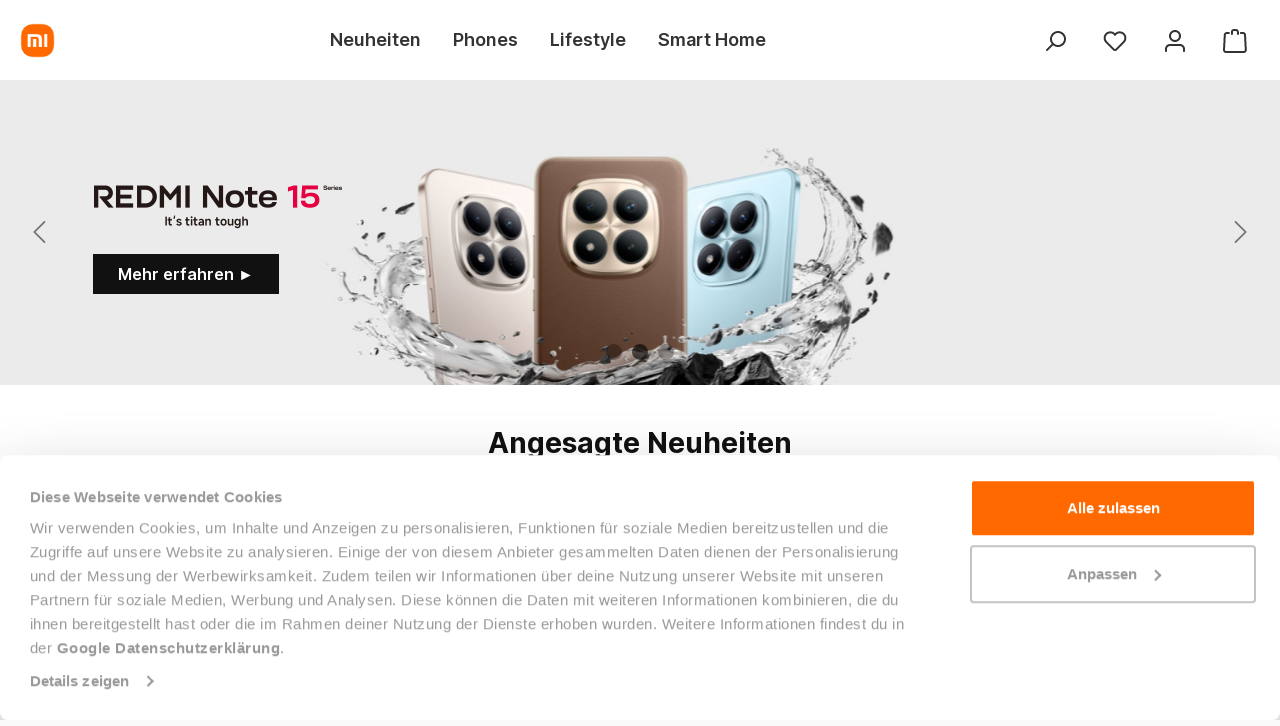

--- FILE ---
content_type: application/javascript
request_url: https://mi-store.ch/theme/75cc07ac2a99545078631bd28cd2acc9/js/solid-advanced-slider-elements/solid-advanced-slider-elements.solid-ase-content-slider.plugin.470b0c.js
body_size: 14652
content:
"use strict";(self.webpackChunk=self.webpackChunk||[]).push([[25499],{156:e=>{var t=function(e){var t;return!!e&&"object"==typeof e&&"[object RegExp]"!==(t=Object.prototype.toString.call(e))&&"[object Date]"!==t&&e.$$typeof!==n},n="function"==typeof Symbol&&Symbol.for?Symbol.for("react.element"):60103;function i(e,t){return!1!==t.clone&&t.isMergeableObject(e)?s(Array.isArray(e)?[]:{},e,t):e}function r(e,t,n){return e.concat(t).map(function(e){return i(e,n)})}function o(e){return Object.keys(e).concat(Object.getOwnPropertySymbols?Object.getOwnPropertySymbols(e).filter(function(t){return Object.propertyIsEnumerable.call(e,t)}):[])}function a(e,t){try{return t in e}catch(e){return!1}}function s(e,n,l){(l=l||{}).arrayMerge=l.arrayMerge||r,l.isMergeableObject=l.isMergeableObject||t,l.cloneUnlessOtherwiseSpecified=i;var u,c,d=Array.isArray(n);return d!==Array.isArray(e)?i(n,l):d?l.arrayMerge(e,n,l):(c={},(u=l).isMergeableObject(e)&&o(e).forEach(function(t){c[t]=i(e[t],u)}),o(n).forEach(function(t){(!a(e,t)||Object.hasOwnProperty.call(e,t)&&Object.propertyIsEnumerable.call(e,t))&&(a(e,t)&&u.isMergeableObject(n[t])?c[t]=(function(e,t){if(!t.customMerge)return s;var n=t.customMerge(e);return"function"==typeof n?n:s})(t,u)(e[t],n[t],u):c[t]=i(n[t],u))}),c)}s.all=function(e,t){if(!Array.isArray(e))throw Error("first argument should be an array");return e.reduce(function(e,n){return s(e,n,t)},{})},e.exports=s},499:(e,t,n)=>{n.r(t),n.d(t,{default:()=>u});var i=n(156),r=n.n(i);class o{static ucFirst(e){return e.charAt(0).toUpperCase()+e.slice(1)}static lcFirst(e){return e.charAt(0).toLowerCase()+e.slice(1)}static toDashCase(e){return e.replace(/([A-Z])/g,"-$1").replace(/^-/,"").toLowerCase()}static toLowerCamelCase(e,t){let n=o.toUpperCamelCase(e,t);return o.lcFirst(n)}static toUpperCamelCase(e,t){return t?e.split(t).map(e=>o.ucFirst(e.toLowerCase())).join(""):o.ucFirst(e.toLowerCase())}static parsePrimitive(e){try{return/^\d+(.|,)\d+$/.test(e)&&(e=e.replace(",",".")),JSON.parse(e)}catch(t){return e.toString()}}}class a{constructor(e=document){this._el=e,e.$emitter=this,this._listeners=[]}publish(e){let t=arguments.length>1&&void 0!==arguments[1]?arguments[1]:{},n=arguments.length>2&&void 0!==arguments[2]&&arguments[2],i=new CustomEvent(e,{detail:t,cancelable:n});return this.el.dispatchEvent(i),i}subscribe(e,t){let n=arguments.length>2&&void 0!==arguments[2]?arguments[2]:{},i=this,r=e.split("."),o=n.scope?t.bind(n.scope):t;if(n.once&&!0===n.once){let t=o;o=function(n){i.unsubscribe(e),t(n)}}return this.el.addEventListener(r[0],o),this.listeners.push({splitEventName:r,opts:n,cb:o}),!0}unsubscribe(e){let t=e.split(".");return this.listeners=this.listeners.reduce((e,n)=>([...n.splitEventName].sort().toString()===t.sort().toString()?this.el.removeEventListener(n.splitEventName[0],n.cb):e.push(n),e),[]),!0}reset(){return this.listeners.forEach(e=>{this.el.removeEventListener(e.splitEventName[0],e.cb)}),this.listeners=[],!0}get el(){return this._el}set el(e){this._el=e}get listeners(){return this._listeners}set listeners(e){this._listeners=e}}class s{constructor(e,t={},n=!1){if(!(e instanceof Node)){console.warn(`There is no valid element given while trying to create a plugin instance for "${n}".`);return}this.el=e,this.$emitter=new a(this.el),this._pluginName=this._getPluginName(n),this.options=this._mergeOptions(t),this._initialized=!1,this._registerInstance(),this._init()}init(){console.warn(`The "init" method for the plugin "${this._pluginName}" is not defined. The plugin will not be initialized.`)}update(){}_init(){this._initialized||(this.init(),this._initialized=!0)}_update(){this._initialized&&this.update()}_mergeOptions(e){let t=[this.constructor.options,this.options,e];return t.push(this._getConfigFromDataAttribute()),t.push(this._getOptionsFromDataAttribute()),r().all(t.filter(e=>e instanceof Object&&!(e instanceof Array)).map(e=>e||{}))}_getConfigFromDataAttribute(){let e={};if("function"!=typeof this.el.getAttribute)return e;let t=o.toDashCase(this._pluginName),n=this.el.getAttribute(`data-${t}-config`);return n?window.PluginConfigManager.get(this._pluginName,n):e}_getOptionsFromDataAttribute(){let e={};if("function"!=typeof this.el.getAttribute)return e;let t=o.toDashCase(this._pluginName),n=this.el.getAttribute(`data-${t}-options`);if(n)try{return JSON.parse(n)}catch(e){console.error(`The data attribute "data-${t}-options" could not be parsed to json: ${e.message}`)}return e}_registerInstance(){window.PluginManager.getPluginInstancesFromElement(this.el).set(this._pluginName,this),window.PluginManager.getPlugin(this._pluginName,!1).get("instances").push(this)}_getPluginName(e){return e||(e=this.constructor.name),e}}var l=n(104);class u extends s{init(){let e={...this.el.dataset},t=e.elementId;if(delete e.elementId,["loop","rewind","center","controls","mouseDrag","nav","autoplay","autoplayHoverpause"].forEach(t=>{t in e||(e[t]=!1)}),e.animation.includes("slider")?e.mode="carousel":e.animation.includes("gallery")&&(e.mode="gallery"),e.animation.includes("horizontal")?e.axis="horizontal":e.animation.includes("vertical")&&(e.axis="vertical"),"responsive-custom"===e.itemsMode&&(e.responsive={0:{items:e.itemsMobile,slideBy:e.slideByMobile},768:{items:e.itemsTablet,slideBy:e.slideByTablet},1200:{items:e.itemsDesktop,slideBy:e.slideByDesktop}}),delete e.itemsMode,delete e.itemsMobile,delete e.itemsTablet,delete e.itemsDesktop,delete e.slideByMobile,delete e.slideByTablet,delete e.slideByDesktop,"gallery"===e.mode&&(delete e.slideBy,delete e.center),e.controls&&(e.controlsContainer=".solid-ase-content-slider-"+t+" .solid-ase-content-slider-controls-container"),e.nav&&(e.navPosition="bottom"),!e.responsive&&e.items>1)switch(e.items){case"2":e.responsive={0:{items:1},992:{items:2}},e.slideBy>1&&(e.responsive["0"].slideBy=1,e.responsive["992"].slideBy=2);break;case"3":e.responsive={0:{items:1},992:{items:2},1200:{items:3}},e.slideBy>1&&(e.responsive["0"].slideBy=1,e.responsive["992"].slideBy=2),e.slideBy>2&&(e.responsive["1200"].slideBy=3);break;case"4":e.responsive={0:{items:1},992:{items:2},1200:{items:3},1400:{items:4}},e.slideBy>1&&(e.responsive["0"].slideBy=1,e.responsive["992"].slideBy=2),e.slideBy>2&&(e.responsive["1200"].slideBy=3),e.slideBy>3&&(e.responsive["1400"].slideBy=4);break;case"5":e.responsive={0:{items:1},992:{items:2},1200:{items:4},1400:{items:5}},e.slideBy>1&&(e.responsive["0"].slideBy=1,e.responsive["992"].slideBy=2),e.slideBy>3&&(e.responsive["1200"].slideBy=4),e.slideBy>4&&(e.responsive["1400"].slideBy=5);break;case"6":e.responsive={0:{items:1},992:{items:2},1200:{items:4},1400:{items:6}},e.slideBy>1&&(e.responsive["0"].slideBy=1,e.responsive["992"].slideBy=2),e.slideBy>3&&(e.responsive["1200"].slideBy=4),e.slideBy>5&&(e.responsive["1400"].slideBy=6);break;case"7":e.responsive={0:{items:1},768:{items:2},992:{items:3},1200:{items:5},1400:{items:7}},e.slideBy>1&&(e.responsive["0"].slideBy=1),e.slideBy>2&&(e.responsive["768"].slideBy=2),e.slideBy>3&&(e.responsive["992"].slideBy=3),e.slideBy>5&&(e.responsive["1200"].slideBy=5),e.slideBy>7&&(e.responsive["1400"].slideBy=7);break;case"8":e.responsive={0:{items:2},768:{items:3},992:{items:4},1200:{items:6},1400:{items:8}},e.slideBy>2&&(e.responsive["0"].slideBy=2),e.slideBy>3&&(e.responsive["768"].slideBy=3),e.slideBy>4&&(e.responsive["992"].slideBy=4),e.slideBy>6&&(e.responsive["1200"].slideBy=6),e.slideBy>8&&(e.responsive["1400"].slideBy=8);break;case"9":e.responsive={0:{items:2},768:{items:3},992:{items:4},1200:{items:7},1400:{items:9}},e.slideBy>2&&(e.responsive["0"].slideBy=2),e.slideBy>3&&(e.responsive["768"].slideBy=3),e.slideBy>4&&(e.responsive["992"].slideBy=4),e.slideBy>7&&(e.responsive["1200"].slideBy=7),e.slideBy>9&&(e.responsive["1400"].slideBy=9);break;case"10":e.responsive={0:{items:2},768:{items:4},992:{items:6},1200:{items:8},1400:{items:10}},e.slideBy>2&&(e.responsive["0"].slideBy=2),e.slideBy>4&&(e.responsive["768"].slideBy=4),e.slideBy>6&&(e.responsive["992"].slideBy=6),e.slideBy>8&&(e.responsive["1200"].slideBy=8),e.slideBy>10&&(e.responsive["1400"].slideBy=10)}e={container:".solid-ase-content-slider-"+t+" .solid-ase-content-slider",autoplayButtonOutput:!1,navAsThumbnails:!1,autoHeight:!1,...e},this._slider=(0,l.U)({...e,onInit:t=>{window.PluginManager.initializePlugins(),this._initAccessibilityTweaks(t,e,this.el.parentNode)}}),this.el.classList.remove("is-loading")}_initAccessibilityTweaks(e,t,n){let i=e.slideItems;e.container.setAttribute("tabindex","0"),e.controlsContainer&&e.controlsContainer.setAttribute("tabindex","-1"),e.prevButton&&e.prevButton.setAttribute("tabindex","0"),e.nextButton&&e.nextButton.setAttribute("tabindex","0"),e.container.addEventListener("keydown",e=>{"ArrowLeft"===e.key?(e.preventDefault(),this._slider.goTo("prev")):"ArrowRight"===e.key&&(e.preventDefault(),this._slider.goTo("next"))});for(let e=0;e<i.length;e++){let n=i.item(e);if(n.classList.contains("tns-slide-cloned")||n.classList.contains("solid-ase-content-slider-slide-clone"))for(let e of n.querySelectorAll("a, button"))e.setAttribute("tabindex","-1");else n.addEventListener("keyup",e=>{"Tab"===e.key&&t.autoplay&&this._slider.pause()})}}}},104:(e,t)=>{var n=window,i=n.requestAnimationFrame||n.webkitRequestAnimationFrame||n.mozRequestAnimationFrame||n.msRequestAnimationFrame||function(e){return setTimeout(e,16)},r=window,o=r.cancelAnimationFrame||r.mozCancelAnimationFrame||function(e){clearTimeout(e)};function a(){for(var e,t,n,i=arguments[0]||{},r=1,o=arguments.length;r<o;r++)if(null!==(e=arguments[r]))for(t in e)i!==(n=e[t])&&void 0!==n&&(i[t]=n);return i}function s(e){return["true","false"].indexOf(e)>=0?JSON.parse(e):e}function l(e,t,n,i){if(i)try{e.setItem(t,n)}catch(e){}return n}function u(){var e=document,t=e.body;return t||((t=e.createElement("body")).fake=!0),t}var c=document.documentElement;function d(e){var t="";return e.fake&&(t=c.style.overflow,e.style.background="",e.style.overflow=c.style.overflow="hidden",c.appendChild(e)),t}function f(e,t){e.fake&&(e.remove(),c.style.overflow=t,c.offsetHeight)}function p(e,t,n,i){"insertRule"in e?e.insertRule(t+"{"+n+"}",i):e.addRule(t,n,i)}function v(e){return("insertRule"in e?e.cssRules:e.rules).length}function m(e,t,n){for(var i=0,r=e.length;i<r;i++)t.call(n,e[i],i)}var h="classList"in document.createElement("_"),y=h?function(e,t){return e.classList.contains(t)}:function(e,t){return e.className.indexOf(t)>=0},g=h?function(e,t){y(e,t)||e.classList.add(t)}:function(e,t){y(e,t)||(e.className+=" "+t)},b=h?function(e,t){y(e,t)&&e.classList.remove(t)}:function(e,t){y(e,t)&&(e.className=e.className.replace(t,""))};function x(e,t){return e.hasAttribute(t)}function B(e,t){return e.getAttribute(t)}function w(e){return void 0!==e.item}function C(e,t){if(e=w(e)||e instanceof Array?e:[e],"[object Object]"===Object.prototype.toString.call(t))for(var n=e.length;n--;)for(var i in t)e[n].setAttribute(i,t[i])}function M(e,t){e=w(e)||e instanceof Array?e:[e];for(var n=(t=t instanceof Array?t:[t]).length,i=e.length;i--;)for(var r=n;r--;)e[i].removeAttribute(t[r])}function T(e){for(var t=[],n=0,i=e.length;n<i;n++)t.push(e[n]);return t}function A(e,t){"none"!==e.style.display&&(e.style.display="none")}function E(e,t){"none"===e.style.display&&(e.style.display="")}function L(e){return"none"!==window.getComputedStyle(e).display}function O(e){if("string"==typeof e){var t=[e],n=e.charAt(0).toUpperCase()+e.substr(1);["Webkit","Moz","ms","O"].forEach(function(i){("ms"!==i||"transform"===e)&&t.push(i+n)}),e=t}var i=document.createElement("fakeelement");e.length;for(var r=0;r<e.length;r++){var o=e[r];if(void 0!==i.style[o])return o}return!1}function N(e,t){var n=!1;return/^Webkit/.test(e)?n="webkit"+t+"End":/^O/.test(e)?n="o"+t+"End":e&&(n=t.toLowerCase()+"end"),n}var k=!1;try{var S=Object.defineProperty({},"passive",{get:function(){k=!0}});window.addEventListener("test",null,S)}catch(e){}var D=!!k&&{passive:!0};function P(e,t,n){for(var i in t){var r=["touchstart","touchmove"].indexOf(i)>=0&&!n&&D;e.addEventListener(i,t[i],r)}}function H(e,t){for(var n in t){var i=["touchstart","touchmove"].indexOf(n)>=0&&D;e.removeEventListener(n,t[n],i)}}function I(){return{topics:{},on:function(e,t){this.topics[e]=this.topics[e]||[],this.topics[e].push(t)},off:function(e,t){if(this.topics[e]){for(var n=0;n<this.topics[e].length;n++)if(this.topics[e][n]===t){this.topics[e].splice(n,1);break}}},emit:function(e,t){t.type=e,this.topics[e]&&this.topics[e].forEach(function(n){n(t,e)})}}}Object.keys||(Object.keys=function(e){var t=[];for(var n in e)Object.prototype.hasOwnProperty.call(e,n)&&t.push(n);return t}),"remove"in Element.prototype||(Element.prototype.remove=function(){this.parentNode&&this.parentNode.removeChild(this)});var _=function(e){e=a({container:".slider",mode:"carousel",axis:"horizontal",items:1,gutter:0,edgePadding:0,fixedWidth:!1,autoWidth:!1,viewportMax:!1,slideBy:1,center:!1,controls:!0,controlsPosition:"top",controlsText:["prev","next"],controlsContainer:!1,prevButton:!1,nextButton:!1,nav:!0,navPosition:"top",navContainer:!1,navAsThumbnails:!1,arrowKeys:!1,speed:300,autoplay:!1,autoplayPosition:"top",autoplayTimeout:5e3,autoplayDirection:"forward",autoplayText:["start","stop"],autoplayHoverPause:!1,autoplayButton:!1,autoplayButtonOutput:!0,autoplayResetOnVisibility:!0,animateIn:"tns-fadeIn",animateOut:"tns-fadeOut",animateNormal:"tns-normal",animateDelay:!1,loop:!0,rewind:!1,autoHeight:!1,responsive:!1,lazyload:!1,lazyloadSelector:".tns-lazy-img",touch:!0,mouseDrag:!1,swipeAngle:15,nested:!1,preventActionWhenRunning:!1,preventScrollOnTouch:!1,freezable:!0,onInit:!1,useLocalStorage:!0,nonce:!1,ariaLive:!0},e||{});var t=document,n=window,r={},c=e.useLocalStorage;if(c){var h=navigator.userAgent,w=new Date;try{(r=n.localStorage)?(r.setItem(w,w),c=r.getItem(w)==w,r.removeItem(w)):c=!1,c||(r={})}catch(e){c=!1}c&&(r.tnsApp&&r.tnsApp!==h&&["tC","tPL","tMQ","tTf","t3D","tTDu","tTDe","tADu","tADe","tTE","tAE"].forEach(function(e){r.removeItem(e)}),localStorage.tnsApp=h)}var k=r.tC?s(r.tC):l(r,"tC",function(){var e=document,t=u(),n=d(t),i=e.createElement("div"),r=!1;t.appendChild(i);try{for(var o,a="(10px * 10)",s=["calc"+a,"-moz-calc"+a,"-webkit-calc"+a],l=0;l<3;l++)if(o=s[l],i.style.width=o,100===i.offsetWidth){r=o.replace(a,"");break}}catch(e){}return t.fake?f(t,n):i.remove(),r}(),c),S=r.tPL?s(r.tPL):l(r,"tPL",function(){var e=document,t=u(),n=d(t),i=e.createElement("div"),r=e.createElement("div"),o="",a=!1;i.className="tns-t-subp2",r.className="tns-t-ct";for(var s=0;s<70;s++)o+="<div></div>";return r.innerHTML=o,i.appendChild(r),t.appendChild(i),a=2>Math.abs(i.getBoundingClientRect().left-r.children[67].getBoundingClientRect().left),t.fake?f(t,n):i.remove(),a}(),c),D=r.tMQ?s(r.tMQ):l(r,"tMQ",function(){if(window.matchMedia||window.msMatchMedia)return!0;var e,t=document,n=u(),i=d(n),r=t.createElement("div"),o=t.createElement("style"),a="@media all and (min-width:1px){.tns-mq-test{position:absolute}}";return o.type="text/css",r.className="tns-mq-test",n.appendChild(o),n.appendChild(r),o.styleSheet?o.styleSheet.cssText=a:o.appendChild(t.createTextNode(a)),e=window.getComputedStyle?window.getComputedStyle(r).position:r.currentStyle.position,n.fake?f(n,i):r.remove(),"absolute"===e}(),c),j=r.tTf?s(r.tTf):l(r,"tTf",O("transform"),c),z=r.t3D?s(r.t3D):l(r,"t3D",function(e){if(!e||!window.getComputedStyle)return!1;var t,n=document,i=u(),r=d(i),o=n.createElement("p"),a=e.length>9?"-"+e.slice(0,-9).toLowerCase()+"-":"";return a+="transform",i.insertBefore(o,null),o.style[e]="translate3d(1px,1px,1px)",t=window.getComputedStyle(o).getPropertyValue(a),i.fake?f(i,r):o.remove(),void 0!==t&&t.length>0&&"none"!==t}(j),c),R=r.tTDu?s(r.tTDu):l(r,"tTDu",O("transitionDuration"),c),W=r.tTDe?s(r.tTDe):l(r,"tTDe",O("transitionDelay"),c),F=r.tADu?s(r.tADu):l(r,"tADu",O("animationDuration"),c),q=r.tADe?s(r.tADe):l(r,"tADe",O("animationDelay"),c),$=r.tTE?s(r.tTE):l(r,"tTE",N(R,"Transition"),c),U=r.tAE?s(r.tAE):l(r,"tAE",N(F,"Animation"),c),V=n.console&&"function"==typeof n.console.warn,Q=["container","controlsContainer","prevButton","nextButton","navContainer","autoplayButton"],X={};if(Q.forEach(function(n){if("string"==typeof e[n]){var i=e[n],r=t.querySelector(i);if(X[n]=i,r&&r.nodeName)e[n]=r;else{V&&console.warn("Can't find",e[n]);return}}}),e.container.children.length<1){V&&console.warn("No slides found in",e.container);return}var Y=e.responsive,J=e.nested,K="carousel"===e.mode;if(Y){0 in Y&&(e=a(e,Y[0]),delete Y[0]);var Z={};for(var G in Y){var ee=Y[G];ee="number"==typeof ee?{items:ee}:ee,Z[G]=ee}Y=Z,Z=null}if(K||function e(t){for(var n in t)K||("slideBy"===n&&(t[n]="page"),"edgePadding"===n&&(t[n]=!1),"autoHeight"!==n||(t[n]=!1)),"responsive"===n&&e(t[n])}(e),!K){e.axis="horizontal",e.slideBy="page",e.edgePadding=!1;var et=e.animateIn,en=e.animateOut,ei=e.animateDelay,er=e.animateNormal}var eo,ea,es="horizontal"===e.axis,el=t.createElement("div"),eu=t.createElement("div"),ec=e.container,ed=ec.parentNode,ef=ec.outerHTML,ep=ec.children,ev=ep.length,em=nl(),eh=!1;Y&&nL(),K&&(ec.className+=" tns-vpfix");var ey,eg,eb,ex,eB,ew=e.autoWidth,eC=nf("fixedWidth"),eM=nf("edgePadding"),eT=nf("gutter"),eA=nc(),eE=nf("center"),eL=ew?1:Math.floor(nf("items")),eO=nf("slideBy"),eN=e.viewportMax||e.fixedWidthViewportWidth,ek=nf("arrowKeys"),eS=nf("speed"),eD=e.rewind,eP=!eD&&e.loop,eH=nf("autoHeight"),eI=nf("controls"),e_=nf("controlsText"),ej=nf("nav"),ez=nf("touch"),eR=nf("mouseDrag"),eW=nf("autoplay"),eF=nf("autoplayTimeout"),eq=nf("autoplayText"),e$=nf("autoplayHoverPause"),eU=nf("autoplayResetOnVisibility"),eV=(eb=nf("nonce"),ex=document.createElement("style"),eb&&ex.setAttribute("nonce",eb),document.querySelector("head").appendChild(ex),ex.sheet?ex.sheet:ex.styleSheet),eQ=e.lazyload,eX=e.lazyloadSelector,eY=[],eJ=eP?(ey=function(){if(ew||eC&&!eN)return ev-1;var t=eC?"fixedWidth":"items",n=[];if((eC||e[t]<ev)&&n.push(e[t]),Y)for(var i in Y){var r=Y[i][t];r&&(eC||r<ev)&&n.push(r)}return n.length||n.push(0),Math.ceil(eC?eN/Math.min.apply(null,n):Math.max.apply(null,n))}(),eg=K?Math.ceil((5*ey-ev)/2):4*ey-ev,eg=Math.max(ey,eg),nd("edgePadding")?eg+1:eg):0,eK=K?ev+2*eJ:ev+eJ,eZ=(!!eC||!!ew)&&!eP,eG=eC?n1():null,e0=!K||!eP,e1=es?"left":"top",e2="",e9="",e3=eC?function(){return eE&&!eP?ev-1:Math.ceil(-eG/(eC+eT))}:ew?function(){for(var e=0;e<eK;e++)if(eB[e]>=-eG)return e}:function(){return eE&&K&&!eP?ev-1:eP||K?Math.max(0,eK-Math.ceil(eL)):eK-1},e4=no(nf("startIndex")),e6=e4;nr();var e7,e8,e5,te=0,tt=ew?null:e3(),tn=e.preventActionWhenRunning,ti=e.swipeAngle,tr=!ti||"?",to=!1,ta=e.onInit,ts=new I,tl=" tns-slider tns-"+e.mode,tu=ec.id||(e7=window.tnsId,window.tnsId=e7?e7+1:1,"tns"+window.tnsId),tc=nf("disable"),td=!1,tf=e.freezable,tp=!!tf&&!ew&&nE(),tv=!1,tm={click:it,keydown:function(e){var t=[37,39].indexOf((e=iu(e)).keyCode);!(t>=0)||(0===t?t_.disabled||it(e,-1):tj.disabled||it(e,1))}},th={click:function(e){if(to){if(tn)return;n5()}for(var t,n=ic(e=iu(e));n!==tF&&!x(n,"data-nav");)n=n.parentNode;if(x(n,"data-nav")){var t=tV=Number(B(n,"data-nav")),i=eC||ew?t*ev/t$:t*eL;ie(tM?t:Math.min(Math.ceil(i),ev-1),e),tQ===t&&(tG&&is(),tV=-1)}},keydown:function(e){e=iu(e);var n=t.activeElement;if(x(n,"data-nav")){var i=[37,39,13,32].indexOf(e.keyCode),r=Number(B(n,"data-nav"));i>=0&&(0===i?r>0&&function(e){e.focus()}(tW[r-1]):1===i?r<t$-1&&function(e){e.focus()}(tW[r+1]):(tV=r,ie(r,e)))}}},ty={mouseover:function(){tG&&(ir(),t0=!0)},mouseout:function(){t0&&(ii(),t0=!1)}},tg={visibilitychange:function(){t.hidden?tG&&(ir(),t2=!0):t2&&(ii(),t2=!1)}},tb={keydown:function(e){var t=[37,39].indexOf((e=iu(e)).keyCode);t>=0&&it(e,0===t?-1:1)}},tx={touchstart:im,touchmove:ih,touchend:iy,touchcancel:iy},tB={mousedown:im,mousemove:ih,mouseup:iy,mouseleave:iy},tw=nd("controls"),tC=nd("nav"),tM=!!ew||e.navAsThumbnails,tT=nd("autoplay"),tA=nd("touch"),tE=nd("mouseDrag"),tL="tns-slide-active",tO="tns-slide-cloned",tN="tns-complete",tk={load:function(e){nj(ic(e))},error:function(e){var t;g(t=ic(e),"failed"),nz(t)}},tS="force"===e.preventScrollOnTouch;if(tw)var tD,tP,tH=e.controlsContainer,tI=e.controlsContainer?e.controlsContainer.outerHTML:"",t_=e.prevButton,tj=e.nextButton,tz=e.prevButton?e.prevButton.outerHTML:"",tR=e.nextButton?e.nextButton.outerHTML:"";if(tC)var tW,tF=e.navContainer,tq=e.navContainer?e.navContainer.outerHTML:"",t$=ew?ev:ib(),tU=0,tV=-1,tQ=ns(),tX=tQ,tY="tns-nav-active",tJ="Carousel Page ",tK=" (Current Slide)";if(tT)var tZ,tG,t0,t1,t2,t9="forward"===e.autoplayDirection?1:-1,t3=e.autoplayButton,t4=e.autoplayButton?e.autoplayButton.outerHTML:"",t6=["<span class='tns-visually-hidden'>"," animation</span>"];if(tA||tE)var t7,t8,t5={},ne={},nt=!1,nn=es?function(e,t){return e.x-t.x}:function(e,t){return e.y-t.y};function ni(e){e&&(eI=ej=ez=eR=ek=eW=e$=eU=!1)}function nr(){for(var e=K?e4-eJ:e4;e<0;)e+=ev;return e%ev+1}function no(e){return e=e?Math.max(0,Math.min(eP?ev-1:ev-eL,e)):0,K?e+eJ:e}function na(e){for(null==e&&(e=e4),K&&(e-=eJ);e<0;)e+=ev;return Math.floor(e%ev)}function ns(){var e,t=na();return e=tM?t:eC||ew?Math.ceil((t+1)*t$/ev-1):Math.floor(t/eL),!eP&&K&&e4===tt&&(e=t$-1),e}function nl(){return n.innerWidth||t.documentElement.clientWidth||t.body.clientWidth}function nu(e){return"top"===e?"afterbegin":"beforeend"}function nc(){var e=eM?2*eM-eT:0;return function e(n){if(null!=n){var i,r,o=t.createElement("div");return n.appendChild(o),r=(i=o.getBoundingClientRect()).right-i.left,o.remove(),r||e(n.parentNode)}}(ed)-e}function nd(t){if(e[t])return!0;if(Y){for(var n in Y)if(Y[n][t])return!0}return!1}function nf(t,n){if(null==n&&(n=em),"items"===t&&eC)return Math.floor((eA+eT)/(eC+eT))||1;var i=e[t];if(Y)for(var r in Y)n>=parseInt(r)&&t in Y[r]&&(i=Y[r][t]);return"slideBy"===t&&"page"===i&&(i=nf("items")),K||"slideBy"!==t&&"items"!==t||(i=Math.floor(i)),i}function np(e,t,n,i,r){var o="";if(void 0!==e){var a=e;t&&(a-=t),o=es?"margin: 0 "+a+"px 0 "+e+"px;":"margin: "+e+"px 0 "+a+"px 0;"}else if(t&&!n){var s="-"+t+"px";o="margin: 0 "+(es?s+" 0 0":"0 "+s+" 0")+";"}return!K&&r&&R&&i&&(o+=ng(i)),o}function nv(e,t,n){return e?(e+t)*eK+"px":k?k+"("+100*eK+"% / "+n+")":100*eK/n+"%"}function nm(e,t,n){var i;if(e)i=e+t+"px";else{K||(n=Math.floor(n));var r=K?eK:n;i=k?k+"(100% / "+r+")":100/r+"%"}return i="width:"+i,"inner"!==J?i+";":i+" !important;"}function nh(e){var t="";return!1!==e&&(t=(es?"padding-":"margin-")+(es?"right":"bottom")+": "+e+"px;"),t}function ny(e,t){var n=e.substring(0,e.length-t).toLowerCase();return n&&(n="-"+n+"-"),n}function ng(e){return ny(R,18)+"transition-duration:"+e/1e3+"s;"}function nb(e){return ny(F,17)+"animation-duration:"+e/1e3+"s;"}function nx(){if(nd("autoHeight")||ew||!es){var e=ec.querySelectorAll("img");m(e,function(e){var t=e.src;eQ||(t&&0>t.indexOf("data:image")?(e.src="",P(e,tk),g(e,"loading"),e.src=t):nj(e))}),i(function(){nF(T(e),function(){e8=!0})}),nd("autoHeight")&&(e=nR(e4,Math.min(e4+eL-1,eK-1))),eQ?nB():i(function(){nF(T(e),nB)})}else K&&n9(),nC(),nM()}function nB(){if(ew&&ev>1){var e=eP?e4:ev-1;!function t(){1>=Math.abs(ep[e].getBoundingClientRect().left-ep[e-1].getBoundingClientRect().right)?nw():setTimeout(function(){t()},16)}()}else nw()}function nw(){(!es||ew)&&(nV(),ew?(eG=n1(),tf&&(tp=nE()),tt=e3(),ni(tc||tp)):ig()),K&&n9(),nC(),nM()}function nC(){if(nQ(),e.ariaLive&&(el.insertAdjacentHTML("afterbegin",'<div class="tns-liveregion tns-visually-hidden" aria-live="polite" aria-atomic="true">slide <span class="current">'+nH()+"</span></div>"),e5=el.querySelector(".tns-liveregion .current")),tT){var t=eW?"stop":"start";t3?C(t3,{"data-action":t}):e.autoplayButtonOutput&&(el.insertAdjacentHTML(nu(e.autoplayPosition),'<button type="button" data-action="'+t+'">'+t6[0]+t+t6[1]+eq[0]+"</button>"),t3=el.querySelector("[data-action]")),t3&&P(t3,{click:il}),eW&&(ia(),e$&&P(ec,ty),eU&&P(ec,tg))}if(tC){if(tF)C(tF,{"aria-label":"Carousel Pagination"}),m(tW=tF.children,function(e,t){C(e,{"data-nav":t,tabindex:"-1","aria-label":tJ+(t+1),"aria-controls":tu})});else{for(var n="",i=tM?"":'style="display:none"',r=0;r<ev;r++)n+='<button type="button" data-nav="'+r+'" tabindex="-1" aria-controls="'+tu+'" '+i+' aria-label="'+tJ+(r+1)+'"></button>';n='<div class="tns-nav" aria-label="Carousel Pagination">'+n+"</div>",el.insertAdjacentHTML(nu(e.navPosition),n),tW=(tF=el.querySelector(".tns-nav")).children}if(ix(),R){var o=R.substring(0,R.length-18).toLowerCase(),a="transition: all "+eS/1e3+"s";o&&(a="-"+o+"-"+a),p(eV,"[aria-controls^="+tu+"-item]",a,v(eV))}C(tW[tQ],{"aria-label":tJ+(tQ+1)+tK}),g(tW[tQ],tY),P(tF,th)}tw&&(tH||t_&&tj||(el.insertAdjacentHTML(nu(e.controlsPosition),'<div class="tns-controls" aria-label="Carousel Navigation" tabindex="0"><button type="button" data-controls="prev" tabindex="-1" aria-controls="'+tu+'">'+e_[0]+'</button><button type="button" data-controls="next" tabindex="-1" aria-controls="'+tu+'">'+e_[1]+"</button></div>"),tH=el.querySelector(".tns-controls")),t_&&tj||(t_=tH.children[0],tj=tH.children[1]),e.controlsContainer&&C(tH,{"aria-label":"Carousel Navigation",tabindex:"0"}),(e.controlsContainer||e.prevButton&&e.nextButton)&&C([t_,tj],{"aria-controls":tu,tabindex:"-1"}),(e.controlsContainer||e.prevButton&&e.nextButton)&&(C(t_,{"data-controls":"prev"}),C(tj,{"data-controls":"next"})),tD=nY(t_),tP=nY(tj),nZ(),tH?P(tH,tm):(P(t_,tm),P(tj,tm))),nN()}function nM(){if(K&&$){var i={};i[$]=n5,P(ec,i)}ez&&P(ec,tx,e.preventScrollOnTouch),eR&&P(ec,tB),ek&&P(t,tb),"inner"===J?ts.on("outerResized",function(){nA(),ts.emit("innerLoaded",iB())}):(Y||eC||ew||eH||!es)&&P(n,{resize:nT}),eH&&("outer"===J?ts.on("innerLoaded",nW):tc||nW()),n_(),tc?nD():tp&&nS(),ts.on("indexChanged",nq),"inner"===J&&ts.emit("innerLoaded",iB()),"function"==typeof ta&&ta(iB()),eh=!0}function nT(e){i(function(){nA(iu(e))})}function nA(n){if(eh){"outer"===J&&ts.emit("outerResized",iB(n)),em=nl();var i,r=ea,o=!1;Y&&(nL(),(i=r!==ea)&&ts.emit("newBreakpointStart",iB(n)));var a,s,l=eL,u=tc,c=tp,d=ek,f=eI,h=ej,y=ez,x=eR,B=eW,w=e$,C=eU,M=e4;if(i){var T=eC,L=eH,O=e_,N=eE,k=eq;if(!D)var S=eT,I=eM}if(ek=nf("arrowKeys"),eI=nf("controls"),ej=nf("nav"),ez=nf("touch"),eE=nf("center"),eR=nf("mouseDrag"),eW=nf("autoplay"),e$=nf("autoplayHoverPause"),eU=nf("autoplayResetOnVisibility"),i&&(tc=nf("disable"),eC=nf("fixedWidth"),eS=nf("speed"),eH=nf("autoHeight"),e_=nf("controlsText"),eq=nf("autoplayText"),eF=nf("autoplayTimeout"),D||(eM=nf("edgePadding"),eT=nf("gutter"))),ni(tc),eA=nc(),es&&!ew||tc||(nV(),es||(ig(),o=!0)),(eC||ew)&&(eG=n1(),tt=e3()),(i||eC)&&(eL=nf("items"),eO=nf("slideBy"),(s=eL!==l)&&(eC||ew||(tt=e3()),nO())),i&&tc!==u&&(tc?nD():function(){if(td){if(eV.disabled=!1,ec.className+=tl,n9(),eP)for(var e=eJ;e--;)K&&E(ep[e]),E(ep[eK-e-1]);if(!K)for(var t=e4,n=e4+ev;t<n;t++){var i=ep[t],r=t<e4+eL?et:er;i.style.left=(t-e4)*100/eL+"%",g(i,r)}nk(),td=!1}}()),tf&&(i||eC||ew)&&(tp=nE())!==c&&(tp?(n3(n2(no(0))),nS()):(function(){if(tv){if(eM&&D&&(eu.style.margin=""),eJ)for(var e="tns-transparent",t=eJ;t--;)K&&b(ep[t],e),b(ep[eK-t-1],e);nk(),tv=!1}}(),o=!0)),ni(tc||tp),eW||(e$=eU=!1),ek!==d&&(ek?P(t,tb):H(t,tb)),eI!==f&&(eI?tH?E(tH):(t_&&E(t_),tj&&E(tj)):tH?A(tH):(t_&&A(t_),tj&&A(tj))),ej!==h&&(ej?(E(tF),ix()):A(tF)),ez!==y&&(ez?P(ec,tx,e.preventScrollOnTouch):H(ec,tx)),eR!==x&&(eR?P(ec,tB):H(ec,tB)),eW===B||(eW?(t3&&E(t3),tG||t1||ia()):(t3&&A(t3),tG&&is())),e$!==w&&(e$?P(ec,ty):H(ec,ty)),eU!==C&&(eU?P(t,tg):H(t,tg)),i){if((eC!==T||eE!==N)&&(o=!0),eH===L||eH||(eu.style.height=""),eI&&e_!==O&&(t_.innerHTML=e_[0],tj.innerHTML=e_[1]),t3&&eq!==k){var _=+!!eW,j=t3.innerHTML,z=j.length-k[_].length;j.substring(z)===k[_]&&(t3.innerHTML=j.substring(0,z)+eq[_])}}else eE&&(eC||ew)&&(o=!0);if((s||eC&&!ew)&&(t$=ib(),ix()),(a=e4!==M)?(ts.emit("indexChanged",iB()),o=!0):s?a||nq():(eC||ew)&&(n_(),nQ(),nP()),s&&!K&&function(){for(var e=e4+Math.min(ev,eL),t=eK;t--;){var n=ep[t];t>=e4&&t<e?(g(n,"tns-moving"),n.style.left=(t-e4)*100/eL+"%",g(n,et),b(n,er)):n.style.left&&(n.style.left="",g(n,er),b(n,et)),b(n,en)}setTimeout(function(){m(ep,function(e){b(e,"tns-moving")})},300)}(),!tc&&!tp){if(i&&!D&&((eM!==I||eT!==S)&&(eu.style.cssText=np(eM,eT,eC,eS,eH)),es)){K&&(ec.style.width=nv(eC,eT,eL));var R,W,F=nm(eC,eT,eL)+nh(eT);R=eV,W=v(eV)-1,"deleteRule"in R?R.deleteRule(W):R.removeRule(W),p(eV,"#"+tu+" > .tns-item",F,v(eV))}eH&&nW(),o&&(n9(),e6=e4)}i&&ts.emit("newBreakpointEnd",iB(n))}}function nE(){if(!eC&&!ew)return ev<=(eE?eL-(eL-1)/2:eL);var e=eC?(eC+eT)*ev:eB[ev],t=eM?eA+2*eM:eA+eT;return eE&&(t-=eC?(eA-eC)/2:(eA-(eB[e4+1]-eB[e4]-eT))/2),e<=t}function nL(){for(var e in ea=0,Y)e=parseInt(e),em>=e&&(ea=e)}ew||ni(tc||tp),j&&(e1=j,e2="translate",z?(e2+=es?"3d(":"3d(0px, ",e9=es?", 0px, 0px)":", 0px)"):(e2+=es?"X(":"Y(",e9=")")),K&&(ec.className=ec.className.replace("tns-vpfix","")),function(){if(nd("gutter"),el.className="tns-outer",eu.className="tns-inner",el.id=tu+"-ow",eu.id=tu+"-iw",""===ec.id&&(ec.id=tu),tl+=S||ew?" tns-subpixel":" tns-no-subpixel",tl+=k?" tns-calc":" tns-no-calc",ew&&(tl+=" tns-autowidth"),tl+=" tns-"+e.axis,ec.className+=tl,K?((eo=t.createElement("div")).id=tu+"-mw",eo.className="tns-ovh",el.appendChild(eo),eo.appendChild(eu)):el.appendChild(eu),eH){var n=eo||eu;n.className+=" tns-ah"}if(ed.insertBefore(el,ec),eu.appendChild(ec),m(ep,function(e,t){g(e,"tns-item"),e.id||(e.id=tu+"-item"+t),!K&&er&&g(e,er),C(e,{tabindex:"-1"})}),eJ){for(var i=t.createDocumentFragment(),r=t.createDocumentFragment(),o=eJ;o--;){var a=o%ev,s=ep[a].cloneNode(!0);if(g(s,tO),M(s,"id"),r.insertBefore(s,r.firstChild),K){var l=ep[ev-1-a].cloneNode(!0);g(l,tO),M(l,"id"),i.appendChild(l)}}ec.insertBefore(i,ec.firstChild),ec.appendChild(r),ep=ec.children}}(),function(){if(!K)for(var t=e4,i=e4+Math.min(ev,eL);t<i;t++){var r=ep[t];r.style.left=(t-e4)*100/eL+"%",g(r,et),b(r,er)}if(es&&(S||ew?(p(eV,"#"+tu+" > .tns-item","font-size:"+n.getComputedStyle(ep[0]).fontSize+";",v(eV)),p(eV,"#"+tu,"font-size:0;",v(eV))):K&&m(ep,function(e,t){e.style.marginLeft=k?k+"("+100*t+"% / "+eK+")":100*t/eK+"%"})),D){if(R){var o=eo&&e.autoHeight?ng(e.speed):"";p(eV,"#"+tu+"-mw",o,v(eV))}o=np(e.edgePadding,e.gutter,e.fixedWidth,e.speed,e.autoHeight),p(eV,"#"+tu+"-iw",o,v(eV)),K&&(o=es&&!ew?"width:"+nv(e.fixedWidth,e.gutter,e.items)+";":"",R&&(o+=ng(eS)),p(eV,"#"+tu,o,v(eV))),o=es&&!ew?nm(e.fixedWidth,e.gutter,e.items):"",e.gutter&&(o+=nh(e.gutter)),!K&&(R&&(o+=ng(eS)),F&&(o+=nb(eS))),o&&p(eV,"#"+tu+" > .tns-item",o,v(eV))}else{K&&eH&&(eo.style[R]=eS/1e3+"s"),eu.style.cssText=np(eM,eT,eC,eH),K&&es&&!ew&&(ec.style.width=nv(eC,eT,eL));var o=es&&!ew?nm(eC,eT,eL):"";eT&&(o+=nh(eT)),o&&p(eV,"#"+tu+" > .tns-item",o,v(eV))}if(Y&&D)for(var a in Y){var s=Y[a=parseInt(a)],o="",l="",u="",c="",d="",f=ew?null:nf("items",a),h=nf("fixedWidth",a),y=nf("speed",a),x=nf("edgePadding",a),B=nf("autoHeight",a),w=nf("gutter",a);R&&eo&&nf("autoHeight",a)&&"speed"in s&&(l="#"+tu+"-mw{"+ng(y)+"}"),("edgePadding"in s||"gutter"in s)&&(u="#"+tu+"-iw{"+np(x,w,h,y,B)+"}"),K&&es&&!ew&&("fixedWidth"in s||"items"in s||eC&&"gutter"in s)&&(c="width:"+nv(h,w,f)+";"),R&&"speed"in s&&(c+=ng(y)),c&&(c="#"+tu+"{"+c+"}"),("fixedWidth"in s||eC&&"gutter"in s||!K&&"items"in s)&&(d+=nm(h,w,f)),"gutter"in s&&(d+=nh(w)),!K&&"speed"in s&&(R&&(d+=ng(y)),F&&(d+=nb(y))),d&&(d="#"+tu+" > .tns-item{"+d+"}"),(o=l+u+c+d)&&eV.insertRule("@media (min-width: "+a/16+"em) {"+o+"}",eV.cssRules.length)}}(),nx();var nO=eP?K?function(){var e=te,t=tt;e+=eO,t-=eO,eM?(e+=1,t-=1):eC&&(eA+eT)%(eC+eT)&&(t-=1),eJ&&(e4>t?e4-=ev:e4<e&&(e4+=ev))}:function(){if(e4>tt)for(;e4>=te+ev;)e4-=ev;else if(e4<te)for(;e4<=tt-ev;)e4+=ev}:function(){e4=Math.max(te,Math.min(tt,e4))};function nN(){!eW&&t3&&A(t3),!ej&&tF&&A(tF),!eI&&(tH?A(tH):(t_&&A(t_),tj&&A(tj)))}function nk(){eW&&t3&&E(t3),ej&&tF&&E(tF),eI&&(tH?E(tH):(t_&&E(t_),tj&&E(tj)))}function nS(){if(!tv){if(eM&&(eu.style.margin="0px"),eJ)for(var e="tns-transparent",t=eJ;t--;)K&&g(ep[t],e),g(ep[eK-t-1],e);nN(),tv=!0}}function nD(){if(!td){if(eV.disabled=!0,ec.className=ec.className.replace(tl.substring(1),""),M(ec,["style"]),eP)for(var e=eJ;e--;)K&&A(ep[e]),A(ep[eK-e-1]);if(es&&K||M(eu,["style"]),!K)for(var t=e4,n=e4+ev;t<n;t++){var i=ep[t];M(i,["style"]),b(i,et),b(i,er)}nN(),td=!0}}function nP(){if(e.ariaLive){var t=nH();e5.innerHTML!==t&&(e5.innerHTML=t)}}function nH(){var e=nI(),t=e[0],n=e[1];return t===n?t+"":t+1+" to "+(n+1)}function nI(e){null==e&&(e=n2());var t,n,i,r=e4;if(eE||eM?(ew||eC)&&(i=(n=-(parseFloat(e)+eM))+eA+2*eM):ew&&(i=(n=eB[e4])+eA),ew)eB.forEach(function(e,o){o<eK&&((eE||eM)&&e<=n+.5&&(r=o),i-e>=.5&&(t=o))});else{if(eC){var o=eC+eT;eE||eM?(r=Math.floor(n/o),t=Math.ceil(i/o-1)):t=r+Math.ceil(eA/o)-1}else if(eE||eM){var a=eL-1;if(eE?(r-=a/2,t=e4+a/2):t=e4+a,eM){var s=eM*eL/eA;r-=s,t+=s}r=Math.floor(r),t=Math.ceil(t)}else t=r+eL-1;r=Math.max(r,0),t=Math.min(t,eK-1)}return[r,t]}function n_(){if(eQ&&!tc){var e=nI();e.push(eX),nR.apply(null,e).forEach(function(e){if(!y(e,tN)){var t={};t[$]=function(e){e.stopPropagation()},P(e,t),P(e,tk),e.src=B(e,"data-src");var n=B(e,"data-srcset");n&&(e.srcset=n),g(e,"loading")}})}}function nj(e){g(e,"loaded"),nz(e)}function nz(e){g(e,tN),b(e,"loading"),H(e,tk)}function nR(e,t,n){var i=[];for(n||(n="img");e<=t;)m(ep[e].querySelectorAll(n),function(e){i.push(e)}),e++;return i}function nW(){var e=nR.apply(null,nI());i(function(){nF(e,nU)})}function nF(e,t){return e8?t():(e.forEach(function(t,n){!eQ&&t.complete&&nz(t),y(t,tN)&&e.splice(n,1)}),e.length)?void i(function(){nF(e,t)}):t()}function nq(){n_(),nQ(),nP(),nZ(),function(){if(ej&&(tQ=tV>=0?tV:ns(),tV=-1,tQ!==tX)){var e=tW[tX],t=tW[tQ];C(e,{tabindex:"-1","aria-label":tJ+(tX+1)}),b(e,tY),C(t,{"aria-label":tJ+(tQ+1)+tK}),g(t,tY),tX=tQ}}()}function n$(e,t){for(var n=[],i=e,r=Math.min(e+t,eK);i<r;i++)n.push(ep[i].offsetHeight);return Math.max.apply(null,n)}function nU(){var e=eH?n$(e4,eL):n$(eJ,ev),t=eo||eu;t.style.height!==e&&(t.style.height=e+"px")}function nV(){eB=[0];var e=es?"left":"top",t=es?"right":"bottom",n=ep[0].getBoundingClientRect()[e];m(ep,function(i,r){r&&eB.push(i.getBoundingClientRect()[e]-n),r===eK-1&&eB.push(i.getBoundingClientRect()[t]-n)})}function nQ(){var e=nI(),t=e[0],n=e[1];m(ep,function(e,i){e.classList.contains("tns-slide-cloned")&&C(e,{"aria-hidden":"true",tabindex:"-1"}),i>=t&&i<=n?e.classList.contains(tL)||g(e,tL):e.classList.contains(tL)&&b(e,tL)})}function nX(e){return e.nodeName.toLowerCase()}function nY(e){return"button"===nX(e)}function nJ(e){return"true"===e.getAttribute("aria-disabled")}function nK(e,t,n){e?t.disabled=n:t.setAttribute("aria-disabled",n.toString())}function nZ(){if(eI&&!eD&&!eP){var e=tD?t_.disabled:nJ(t_),t=tP?tj.disabled:nJ(tj),n=e4<=te,i=!eD&&e4>=tt;n&&!e&&nK(tD,t_,!0),!n&&e&&nK(tD,t_,!1),i&&!t&&nK(tP,tj,!0),!i&&t&&nK(tP,tj,!1)}}function nG(e,t){R&&(e.style[R]=t)}function n0(e){null==e&&(e=e4);var t=eM?eT:0;return ew?(eA-t-(eB[e+1]-eB[e]-eT))/2:eC?(eA-eC)/2:(eL-1)/2}function n1(){var e=eA+(eM?eT:0)-(eC?(eC+eT)*eK:eB[eK]);return eE&&!eP&&(e=eC?-(eC+eT)*(eK-1)-n0():n0(eK-1)-eB[eK-1]),e>0&&(e=0),e}function n2(e){if(null==e&&(e=e4),es&&!ew){if(eC)t=-(eC+eT)*e,eE&&(t+=n0());else{var t,n=j?eK:eL;eE&&(e-=n0()),t=-(100*e)/n}}else t=-eB[e],eE&&ew&&(t+=n0());return eZ&&(t=Math.max(t,eG)),t+=!es||ew||eC?"px":"%"}function n9(e){nG(ec,"0s"),n3(e)}function n3(e){null==e&&(e=n2()),ec.style[e1]=e2+e+e9}function n4(e,t,n,i){var r=e+eL;eP||(r=Math.min(r,eK));for(var o=e;o<r;o++){var a=ep[o];i||(a.style.left=(o-e4)*100/eL+"%"),ei&&W&&(a.style[W]=a.style[q]=ei*(o-e)/1e3+"s"),b(a,t),g(a,n),i&&eY.push(a)}}var n6=K?function(){if(nG(ec,""),R||!eS)n3(),eS&&L(ec)||n5();else{var e,t,n,i,r,o,a,s,l,u,c;e=ec,t=e1,n=e2,i=e9,l=n2(),r=eS,o=n5,a=Math.min(r,10),s=l.indexOf("%")>=0?"%":"px",c=((l=l.replace(s,""))-(u=Number(e.style[t].replace(n,"").replace(i,"").replace(s,""))))/r*a,setTimeout(function l(){r-=a,u+=c,e.style[t]=n+u+s+i,r>0?setTimeout(l,a):o()},a)}es||ig()}:function(){eY=[];var e={};e[$]=e[U]=n5,H(ep[e6],e),P(ep[e4],e),n4(e6,et,en,!0),n4(e4,er,et),$&&U&&eS&&L(ec)||n5()};function n7(e,t){e0&&nO(),(e4!==e6||t)&&(ts.emit("indexChanged",iB()),ts.emit("transitionStart",iB()),eH&&nW(),tG&&e&&["click","keydown"].indexOf(e.type)>=0&&is(),to=!0,n6())}function n8(e){return e.toLowerCase().replace(/-/g,"")}function n5(e){if(K||to){if(ts.emit("transitionEnd",iB(e)),!K&&eY.length>0)for(var t=0;t<eY.length;t++){var n=eY[t];n.style.left="",q&&W&&(n.style[q]="",n.style[W]=""),b(n,en),g(n,er)}if(!e||!K&&e.target.parentNode===ec||e.target===ec&&n8(e.propertyName)===n8(e1)){if(!e0){var i=e4;nO(),e4!==i&&(ts.emit("indexChanged",iB()),n9())}"inner"===J&&ts.emit("innerLoaded",iB()),to=!1,e6=e4}}}function ie(e,t){if(!tp){if("prev"===e)it(t,-1);else if("next"===e)it(t,1);else{if(to){if(tn)return;n5()}var n=na(),i=0;if("first"===e?i=-n:"last"===e?i=K?ev-eL-n:ev-1-n:("number"!=typeof e&&(e=parseInt(e)),isNaN(e)||(t||(e=Math.max(0,Math.min(ev-1,e))),i=e-n)),!K&&i&&Math.abs(i)<eL){var r=i>0?1:-1;i+=e4+i-ev>=te?ev*r:-(2*ev*r*1)}e4+=i,K&&eP&&(e4<te&&(e4+=ev),e4>tt&&(e4-=ev)),na(e4)!==na(e6)&&n7(t)}}}function it(e,t){if(to){if(tn)return;n5()}if(!t){for(var n,i=ic(e=iu(e));i!==tH&&0>[t_,tj].indexOf(i);)i=i.parentNode;var r=[t_,tj].indexOf(i);r>=0&&(n=!0,t=0===r?-1:1)}if(eD){if(e4===te&&-1===t){ie("last",e);return}if(e4===tt&&1===t){ie("first",e);return}}t&&(e4+=eO*t,ew&&(e4=Math.floor(e4)),n7(n||e&&"keydown"===e.type?e:null))}function ii(){tZ=setInterval(function(){it(null,t9)},eF),tG=!0}function ir(){clearInterval(tZ),tG=!1}function io(e,t){C(t3,{"data-action":e}),t3.innerHTML=t6[0]+e+t6[1]+t}function ia(){ii(),t3&&io("stop",eq[1])}function is(){ir(),t3&&io("start",eq[0])}function il(){tG?(is(),t1=!0):(ia(),t1=!1)}function iu(e){return id(e=e||n.event)?e.changedTouches[0]:e}function ic(e){return e.target||n.event.srcElement}function id(e){return e.type.indexOf("touch")>=0}function ip(e){e.preventDefault?e.preventDefault():e.returnValue=!1}function iv(){var t,n,i,r;return t=180/Math.PI*Math.atan2(ne.y-t5.y,ne.x-t5.x),n=ti,i=!1,(r=Math.abs(90-Math.abs(t)))>=90-n?i="horizontal":r<=n&&(i="vertical"),i===e.axis}function im(e){if(to){if(tn)return;n5()}eW&&tG&&ir(),nt=!0,t8&&(o(t8),t8=null);var t=iu(e);ts.emit(id(e)?"touchStart":"dragStart",iB(e)),!id(e)&&["img","a"].indexOf(nX(ic(e)))>=0&&ip(e),ne.x=t5.x=t.clientX,ne.y=t5.y=t.clientY,K&&(t7=parseFloat(ec.style[e1].replace(e2,"")),nG(ec,"0s"))}function ih(e){if(nt){var t=iu(e);ne.x=t.clientX,ne.y=t.clientY,K?t8||(t8=i(function(){(function e(t){if(!tr){nt=!1;return}if(o(t8),nt&&(t8=i(function(){e(t)})),"?"===tr&&(tr=iv()),tr){!tS&&id(t)&&(tS=!0);try{t.type&&ts.emit(id(t)?"touchMove":"dragMove",iB(t))}catch(e){}var n=t7,r=nn(ne,t5);if(!es||eC||ew)var a=(n+=r)+"px";else var a=(n+=j?r*eL*100/((eA+eT)*eK):100*r/(eA+eT))+"%";ec.style[e1]=e2+a+e9}})(e)})):("?"===tr&&(tr=iv()),tr&&(tS=!0)),("boolean"!=typeof e.cancelable||e.cancelable)&&tS&&e.preventDefault()}}function iy(t){if(nt){t8&&(o(t8),t8=null),K&&nG(ec,""),nt=!1;var n=iu(t);ne.x=n.clientX,ne.y=n.clientY;var r=nn(ne,t5);if(Math.abs(r)){if(!id(t)){var a=ic(t);P(a,{click:function e(t){ip(t),H(a,{click:e})}})}K?t8=i(function(){if(es&&!ew){var e=-r*eL/(eA+eT);e4+=e=r>0?Math.floor(e):Math.ceil(e)}else{var n=-(t7+r);if(n<=0)e4=te;else if(n>=eB[eK-1])e4=tt;else for(var i=0;i<eK&&n>=eB[i];)e4=i,n>eB[i]&&r<0&&(e4+=1),i++}n7(t,r),ts.emit(id(t)?"touchEnd":"dragEnd",iB(t))}):tr&&it(t,r>0?-1:1)}}"auto"===e.preventScrollOnTouch&&(tS=!1),ti&&(tr="?"),eW&&!tG&&ii()}function ig(){(eo||eu).style.height=eB[e4+eL]-eB[e4]+"px"}function ib(){return Math.min(Math.ceil(eC?(eC+eT)*ev/eA:ev/eL),ev)}function ix(){if(ej&&!tM&&t$!==tU){var e=tU,t=t$,n=E;for(tU>t$&&(e=t$,t=tU,n=A);e<t;)n(tW[e]),e++;tU=t$}}function iB(e){return{container:ec,slideItems:ep,navContainer:tF,navItems:tW,controlsContainer:tH,hasControls:tw,prevButton:t_,nextButton:tj,items:eL,slideBy:eO,cloneCount:eJ,slideCount:ev,slideCountNew:eK,index:e4,indexCached:e6,displayIndex:nr(),navCurrentIndex:tQ,navCurrentIndexCached:tX,pages:t$,pagesCached:tU,sheet:eV,isOn:eh,event:e||{}}}return{version:"2.9.4",getInfo:iB,events:ts,goTo:ie,play:function(){eW&&!tG&&(ia(),t1=!1)},pause:function(){tG&&(is(),t1=!0)},isOn:eh,updateSliderHeight:nU,refresh:nx,destroy:function(){if(eV.disabled=!0,eV.ownerNode&&eV.ownerNode.remove(),H(n,{resize:nT}),ek&&H(t,tb),tH&&H(tH,tm),tF&&H(tF,th),H(ec,ty),H(ec,tg),t3&&H(t3,{click:il}),eW&&clearInterval(tZ),K&&$){var i={};i[$]=n5,H(ec,i)}ez&&H(ec,tx),eR&&H(ec,tB);var r=[ef,tI,tz,tR,tq,t4];for(var o in Q.forEach(function(t,n){var i="container"===t?el:e[t];if("object"==typeof i&&i){var o=!!i.previousElementSibling&&i.previousElementSibling,a=i.parentNode;i.outerHTML=r[n],e[t]=o?o.nextElementSibling:a.firstElementChild}}),Q=et=en=ei=er=es=el=eu=ec=ed=ef=ep=ev=ea=em=ew=eC=eM=eT=eA=eL=eO=eN=ek=eS=eD=eP=eH=eV=eQ=eB=eY=eJ=eK=eZ=eG=e0=e1=e2=e9=e3=e4=e6=te=tt=ti=tr=to=ta=ts=tl=tu=tc=td=tf=tp=tv=tm=th=ty=tg=tb=tx=tB=tw=tC=tM=tT=tA=tE=tL=tN=tk=e8=eI=e_=tH=tI=t_=tj=tD=tP=ej=tF=tq=tW=t$=tU=tV=tQ=tX=tY=tJ=tK=eW=eF=t9=eq=e$=t3=t4=eU=t6=tZ=tG=t0=t1=t2=t5=ne=t7=nt=t8=nn=ez=eR=null,this)"rebuild"!==o&&(this[o]=null);eh=!1},rebuild:function(){return _(a(e,X))}}};t.U=_}}]);

--- FILE ---
content_type: application/javascript
request_url: https://mi-store.ch/theme/75cc07ac2a99545078631bd28cd2acc9/js/reci-post-address-checker-sw6/reci-post-address-checker-sw6.js?1768479774
body_size: 5754
content:
(()=>{"use strict";var e={156:e=>{var t=function(e){var t;return!!e&&"object"==typeof e&&"[object RegExp]"!==(t=Object.prototype.toString.call(e))&&"[object Date]"!==t&&e.$$typeof!==s},s="function"==typeof Symbol&&Symbol.for?Symbol.for("react.element"):60103;function i(e,t){return!1!==t.clone&&t.isMergeableObject(e)?d(Array.isArray(e)?[]:{},e,t):e}function r(e,t,s){return e.concat(t).map(function(e){return i(e,s)})}function n(e){return Object.keys(e).concat(Object.getOwnPropertySymbols?Object.getOwnPropertySymbols(e).filter(function(t){return Object.propertyIsEnumerable.call(e,t)}):[])}function o(e,t){try{return t in e}catch(e){return!1}}function d(e,s,a){(a=a||{}).arrayMerge=a.arrayMerge||r,a.isMergeableObject=a.isMergeableObject||t,a.cloneUnlessOtherwiseSpecified=i;var l,u,c=Array.isArray(s);return c!==Array.isArray(e)?i(s,a):c?a.arrayMerge(e,s,a):(u={},(l=a).isMergeableObject(e)&&n(e).forEach(function(t){u[t]=i(e[t],l)}),n(s).forEach(function(t){(!o(e,t)||Object.hasOwnProperty.call(e,t)&&Object.propertyIsEnumerable.call(e,t))&&(o(e,t)&&l.isMergeableObject(s[t])?u[t]=(function(e,t){if(!t.customMerge)return d;var s=t.customMerge(e);return"function"==typeof s?s:d})(t,l)(e[t],s[t],l):u[t]=i(s[t],l))}),u)}d.all=function(e,t){if(!Array.isArray(e))throw Error("first argument should be an array");return e.reduce(function(e,s){return d(e,s,t)},{})},e.exports=d}},t={};function s(i){var r=t[i];if(void 0!==r)return r.exports;var n=t[i]={exports:{}};return e[i](n,n.exports,s),n.exports}s.n=e=>{var t=e&&e.__esModule?()=>e.default:()=>e;return s.d(t,{a:t}),t},s.d=(e,t)=>{for(var i in t)s.o(t,i)&&!s.o(e,i)&&Object.defineProperty(e,i,{enumerable:!0,get:t[i]})},s.o=(e,t)=>Object.prototype.hasOwnProperty.call(e,t);var i=s(156),r=s.n(i);class n{static ucFirst(e){return e.charAt(0).toUpperCase()+e.slice(1)}static lcFirst(e){return e.charAt(0).toLowerCase()+e.slice(1)}static toDashCase(e){return e.replace(/([A-Z])/g,"-$1").replace(/^-/,"").toLowerCase()}static toLowerCamelCase(e,t){let s=n.toUpperCamelCase(e,t);return n.lcFirst(s)}static toUpperCamelCase(e,t){return t?e.split(t).map(e=>n.ucFirst(e.toLowerCase())).join(""):n.ucFirst(e.toLowerCase())}static parsePrimitive(e){try{return/^\d+(.|,)\d+$/.test(e)&&(e=e.replace(",",".")),JSON.parse(e)}catch(t){return e.toString()}}}class o{constructor(e=document){this._el=e,e.$emitter=this,this._listeners=[]}publish(e){let t=arguments.length>1&&void 0!==arguments[1]?arguments[1]:{},s=arguments.length>2&&void 0!==arguments[2]&&arguments[2],i=new CustomEvent(e,{detail:t,cancelable:s});return this.el.dispatchEvent(i),i}subscribe(e,t){let s=arguments.length>2&&void 0!==arguments[2]?arguments[2]:{},i=this,r=e.split("."),n=s.scope?t.bind(s.scope):t;if(s.once&&!0===s.once){let t=n;n=function(s){i.unsubscribe(e),t(s)}}return this.el.addEventListener(r[0],n),this.listeners.push({splitEventName:r,opts:s,cb:n}),!0}unsubscribe(e){let t=e.split(".");return this.listeners=this.listeners.reduce((e,s)=>([...s.splitEventName].sort().toString()===t.sort().toString()?this.el.removeEventListener(s.splitEventName[0],s.cb):e.push(s),e),[]),!0}reset(){return this.listeners.forEach(e=>{this.el.removeEventListener(e.splitEventName[0],e.cb)}),this.listeners=[],!0}get el(){return this._el}set el(e){this._el=e}get listeners(){return this._listeners}set listeners(e){this._listeners=e}}class d{constructor(e,t={},s=!1){if(!(e instanceof Node))throw Error("There is no valid element given.");this.el=e,this.$emitter=new o(this.el),this._pluginName=this._getPluginName(s),this.options=this._mergeOptions(t),this._initialized=!1,this._registerInstance(),this._init()}init(){throw Error(`The "init" method for the plugin "${this._pluginName}" is not defined.`)}update(){}_init(){this._initialized||(this.init(),this._initialized=!0)}_update(){this._initialized&&this.update()}_mergeOptions(e){let t=[this.constructor.options,this.options,e];return t.push(this._getConfigFromDataAttribute()),t.push(this._getOptionsFromDataAttribute()),r().all(t.filter(e=>e instanceof Object&&!(e instanceof Array)).map(e=>e||{}))}_getConfigFromDataAttribute(){let e={};if("function"!=typeof this.el.getAttribute)return e;let t=n.toDashCase(this._pluginName),s=this.el.getAttribute(`data-${t}-config`);return s?window.PluginConfigManager.get(this._pluginName,s):e}_getOptionsFromDataAttribute(){let e={};if("function"!=typeof this.el.getAttribute)return e;let t=n.toDashCase(this._pluginName),s=this.el.getAttribute(`data-${t}-options`);if(s)try{return JSON.parse(s)}catch(e){console.error(`The data attribute "data-${t}-options" could not be parsed to json: ${e.message}`)}return e}_registerInstance(){window.PluginManager.getPluginInstancesFromElement(this.el).set(this._pluginName,this),window.PluginManager.getPlugin(this._pluginName,!1).get("instances").push(this)}_getPluginName(e){return e||(e=this.constructor.name),e}}class a{constructor(){this._request=null,this._errorHandlingInternal=!1}get(e,t){let s=arguments.length>2&&void 0!==arguments[2]?arguments[2]:"application/json",i=this._createPreparedRequest("GET",e,s);return this._sendRequest(i,null,t)}post(e,t,s){let i=arguments.length>3&&void 0!==arguments[3]?arguments[3]:"application/json";i=this._getContentType(t,i);let r=this._createPreparedRequest("POST",e,i);return this._sendRequest(r,t,s)}delete(e,t,s){let i=arguments.length>3&&void 0!==arguments[3]?arguments[3]:"application/json";i=this._getContentType(t,i);let r=this._createPreparedRequest("DELETE",e,i);return this._sendRequest(r,t,s)}patch(e,t,s){let i=arguments.length>3&&void 0!==arguments[3]?arguments[3]:"application/json";i=this._getContentType(t,i);let r=this._createPreparedRequest("PATCH",e,i);return this._sendRequest(r,t,s)}abort(){if(this._request)return this._request.abort()}setErrorHandlingInternal(e){this._errorHandlingInternal=e}_registerOnLoaded(e,t){t&&(!0===this._errorHandlingInternal?(e.addEventListener("load",()=>{t(e.responseText,e)}),e.addEventListener("abort",()=>{console.warn(`the request to ${e.responseURL} was aborted`)}),e.addEventListener("error",()=>{console.warn(`the request to ${e.responseURL} failed with status ${e.status}`)}),e.addEventListener("timeout",()=>{console.warn(`the request to ${e.responseURL} timed out`)})):e.addEventListener("loadend",()=>{t(e.responseText,e)}))}_sendRequest(e,t,s){return this._registerOnLoaded(e,s),e.send(t),e}_getContentType(e,t){return e instanceof FormData&&(t=!1),t}_createPreparedRequest(e,t,s){return this._request=new XMLHttpRequest,this._request.open(e,t),this._request.setRequestHeader("X-Requested-With","XMLHttpRequest"),s&&this._request.setRequestHeader("Content-type",s),this._request}}class l{static serialize(e){let t=!(arguments.length>1)||void 0===arguments[1]||arguments[1];if("FORM"!==e.nodeName){if(t)throw Error("The passed element is not a form!");return{}}return new FormData(e)}static serializeJson(e){let t=!(arguments.length>1)||void 0===arguments[1]||arguments[1],s=l.serialize(e,t);if(!(s instanceof FormData)&&0===Object.keys(s).length||s instanceof FormData&&0===Array.from(s.entries()).length)return{};let i={};for(let[e,t]of s.entries())i[e]=t;return i}}let u="loader",c={BEFORE:"before",INNER:"inner"};class h{constructor(e,t=c.BEFORE){this.parent=e instanceof Element?e:document.body.querySelector(e),this.position=t}create(){if(!this.exists()){if(this.position===c.INNER){this.parent.innerHTML=h.getTemplate();return}this.parent.insertAdjacentHTML(this._getPosition(),h.getTemplate())}}remove(){this.parent.querySelectorAll(`.${u}`).forEach(e=>e.remove())}exists(){return this.parent.querySelectorAll(`.${u}`).length>0}_getPosition(){return this.position===c.BEFORE?"afterbegin":"beforeend"}static getTemplate(){return`<div class="${u}" role="status">
                    <span class="visually-hidden">Loading...</span>
                </div>`}static SELECTOR_CLASS(){return u}}let p="element-loader-backdrop";class g extends h{static create(e){e.classList.add("has-element-loader"),g.exists(e)||(g.appendLoader(e),setTimeout(()=>{let t=e.querySelector(`.${p}`);t&&t.classList.add("element-loader-backdrop-open")},1))}static remove(e){e.classList.remove("has-element-loader");let t=e.querySelector(`.${p}`);t&&t.remove()}static exists(e){return e.querySelectorAll(`.${p}`).length>0}static getTemplate(){return`
        <div class="${p}">
            <div class="loader" role="status">
                <span class="visually-hidden">Loading...</span>
            </div>
        </div>
        `}static appendLoader(e){e.insertAdjacentHTML("beforeend",g.getTemplate())}}class m extends d{static #e=this.options={id:null,typePrefix:null,certified:"CERTIFIED"};data(){return{isFetchingData:!1,ajaxCall:null}}init(){if(this._client=new a,this._getForm(),!this._form)throw Error(`No form found for the plugin: ${this.constructor.name}`);this.initChangeDetection(),this._registerEvents()}fetchData(e){let t=l.serialize(this._form);this.validate(t,e)&&!this.isFetchingData&&this.formHasChanges()&&(this.el.classList.remove("error"),g.create(this.el),t.set("isShipping",e),this.isFetchingData=!0,this.ajaxCall&&this.ajaxCall.abort(),this.ajaxCall=this._client.post(reci_url_checkAddress,t,e=>{let t=JSON.parse(e);this.el.classList.remove("not-certified"),this.el.classList.remove("certified"),this.el.classList.remove("error"),!0===t.success&&(t.quality===this.options.certified?(this.el.classList.add("certified"),this.el.classList.remove("not-certified")):(this.el.classList.add("not-certified"),this.el.classList.remove("certified"))),!1===t.success&&(this.el.querySelector(".error .alert-content").innerHTML=t.msg,this.el.classList.add("error")),g.remove(this.el),this.isFetchingData=!1}))}resetCheck(){this.el.classList.remove("error"),this.el.classList.remove("not-certified"),this.el.classList.remove("certified"),localStorage.setItem("reci_form","")}validate(e,t){if(t){if(""!==e.get("shippingAddress[firstName]")&&""!==e.get("shippingAddress[lastName]")&&""!==e.get("shippingAddress[street]")&&""!==e.get("shippingAddress[zipcode]")&&""!==e.get("shippingAddress[city]"))return!0}else if(""!==e.get("billingAddress[firstName]")&&""!==e.get("billingAddress[lastName]")&&""!==e.get("billingAddress[street]")&&""!==e.get("billingAddress[zipcode]")&&""!==e.get("billingAddress[city]"))return!0;return!1}_getForm(){this.el&&"FORM"===this.el.nodeName?this._form=this.el:this._form=this.el.closest("form")}_onChange(e){let t=this._form.querySelector("#billingAddressAddressCountry").value,s=window.countryIds.find(e=>e===t);this.removeEmojis(e),void 0!==s?this.fetchData(!1):this.resetCheck()}_onChangeShipping(e){let t=this._form.querySelector("#shippingAddressAddressCountry").value,s=window.countryIds.find(e=>e===t);this.removeEmojis(e),s?this.fetchData(!0):this.resetCheck()}_onChangeCreate(e,t){let s=this._form.querySelector(e).value,i=window.countryIds.find(e=>e===s);this.removeEmojis(t),void 0!==i?this.fetchData(!1):this.resetCheck()}_registerEvents(){if("reciAddressCheckerMessage"===this.options.id){let e=this._onChange.bind(this),t=this._form.querySelector("#billingAddress-personalFirstName"),s=this._form.querySelector("#billingAddress-personalLastName"),i=this._form.querySelector("#billingAddress-AddressStreet"),r=this._form.querySelector("#billingAddressAddressZipcode"),n=this._form.querySelector("#billingAddressAddressCity"),o=this._form.querySelector("#billingAddressAddressCountry");t.addEventListener("blur",e),s.addEventListener("blur",e),i.addEventListener("blur",e),r.addEventListener("blur",e),n.addEventListener("blur",e),o.addEventListener("change",e)}if("reciAddressCheckerMessageShipping"===this.options.id){let e=this._onChangeShipping.bind(this),t=this._form.querySelector("#shippingAddress-personalFirstName"),s=this._form.querySelector("#shippingAddress-personalLastName"),i=this._form.querySelector("#shippingAddress-AddressStreet"),r=this._form.querySelector("#shippingAddressAddressZipcode"),n=this._form.querySelector("#shippingAddressAddressCity"),o=this._form.querySelector("#shippingAddressAddressCountry");t.addEventListener("blur",e),s.addEventListener("blur",e),i.addEventListener("blur",e),r.addEventListener("blur",e),n.addEventListener("blur",e),o.addEventListener("change",e)}if("reciAddressCheckerMessageCreate"===this.options.id){let e=this._onChangeCreate.bind(this,"#addressAddressCountry"),t=this._form.querySelector("#address-personalFirstName"),s=this._form.querySelector("#address-personalLastName"),i=this._form.querySelector("#address-AddressStreet"),r=this._form.querySelector("#addressAddressZipcode"),n=this._form.querySelector("#addressAddressCity"),o=this._form.querySelector("#addressAddressCountry");t.addEventListener("blur",e),s.addEventListener("blur",e),i.addEventListener("blur",e),r.addEventListener("blur",e),n.addEventListener("blur",e),o.addEventListener("change",e)}if("reciAddressCheckerMessageModalCreate"===this.options.id){let e=this._onChangeCreate.bind(this,"#"+this.options.typePrefix+"addressAddressCountry"),t=this._form.querySelector("#"+this.options.typePrefix+"addresspersonalFirstName"),s=this._form.querySelector("#"+this.options.typePrefix+"addresspersonalLastName"),i=this._form.querySelector("#"+this.options.typePrefix+"addressAddressStreet"),r=this._form.querySelector("#"+this.options.typePrefix+"addressAddressZipcode"),n=this._form.querySelector("#"+this.options.typePrefix+"addressAddressCity"),o=this._form.querySelector("#"+this.options.typePrefix+"addressAddressCountry");t.addEventListener("blur",e),s.addEventListener("blur",e),i.addEventListener("blur",e),r.addEventListener("blur",e),n.addEventListener("blur",e),o.addEventListener("change",e)}if("reciAddressCheckerMessageModalEdit"===this.options.id){let e=".address-editor-create-address-wrapper",t=this._onChangeCreate.bind(this,e+" #"+this.options.typePrefix+"addressAddressCountry"),s=this._form.querySelector(e+" #"+this.options.typePrefix+"addresspersonalFirstName"),i=this._form.querySelector(e+" #"+this.options.typePrefix+"addresspersonalLastName"),r=this._form.querySelector(e+" #"+this.options.typePrefix+"addressAddressStreet"),n=this._form.querySelector(e+" #"+this.options.typePrefix+"addressAddressZipcode"),o=this._form.querySelector(e+" #"+this.options.typePrefix+"addressAddressCity"),d=this._form.querySelector(e+" #"+this.options.typePrefix+"addressAddressCountry");s.addEventListener("blur",t),i.addEventListener("blur",t),r.addEventListener("blur",t),n.addEventListener("blur",t),o.addEventListener("blur",t),d.addEventListener("change",t)}}initChangeDetection(){localStorage.setItem("reci_form",this.crypt(JSON.stringify(this.serializeJson(this._form))))}formHasChanges(){let e=this.crypt(JSON.stringify(this.serializeJson(this._form))),t=localStorage.getItem("reci_form")!=e;return t&&this.initChangeDetection(),t}crypt(e){let t=arguments.length>1&&void 0!==arguments[1]?arguments[1]:0,s=0xdeadbeef^t,i=0x41c6ce57^t;for(let t=0,r;t<e.length;t++)s=Math.imul(s^(r=e.charCodeAt(t)),0x9e3779b1),i=Math.imul(i^r,0x5f356495);return s=Math.imul(s^s>>>16,0x85ebca6b)^Math.imul(i^i>>>13,0xc2b2ae35),0x100000000*(2097151&(i=Math.imul(i^i>>>16,0x85ebca6b)^Math.imul(s^s>>>13,0xc2b2ae35)))+(s>>>0)}removeEmojis(e){if(reci_remove_emojis&&/\p{Emoji}/u.test(e.target.value)&&(e.target.value=e.target.value.replace(/([\u2700-\u27BF]|[\uE000-\uF8FF]|\uD83C[\uDC00-\uDFFF]|\uD83D[\uDC00-\uDFFF]|[\u2011-\u26FF]|\uD83E[\uDD10-\uDDFF])/g,"")),""!==reci_remove_chars){let t=reci_remove_chars.split("");for(let s in t)e.target.value=e.target.value.replaceAll(t[s],"")}}serializeJson(e){let t=new FormData(e),s={};return t.forEach((e,t)=>{s[t]?(Array.isArray(s[t])||(s[t]=[s[t]]),s[t].push(e)):s[t]=e}),JSON.stringify(s,null,2)}}class f{constructor({loading:e,client:t,target:s,rootNode:i,inputNode:r,inputNodeValue:n,updateNode:o,updateNodeValue:d,resultsNode:a,shouldAutoSelect:l=!1,onShow:u=()=>{},onHide:c=()=>{},prefix:h}={}){this.handleDocumentClick=e=>{e.target===this.inputNode||this.rootNode.contains(e.target)||this.hideResults()},this.handleKeyup=e=>{if(this.isActive(),!this.active)return;let{key:t}=e;switch(t){case"ArrowUp":case"ArrowDown":case"Escape":case"Enter":e.preventDefault();return;default:this.updateResults()}if(this.hasInlineAutocomplete){if("Backspace"===t)return;this.autocompleteItem()}},this.handleKeydown=e=>{let t;if(this.isActive(),!this.active)return;let{key:s}=e,i=this.activeIndex;if("Escape"===s){this.hideResults(),this.inputNode.value="";return}if(this.resultsCount<1){if(!this.hasInlineAutocomplete||"ArrowDown"!==s&&"ArrowUp"!==s)return;this.updateResults()}let r=this.getItemAt(i);switch(s){case"ArrowUp":i<=0?i=this.resultsCount-1:i-=1;break;case"ArrowDown":-1===i||i>=this.resultsCount-1?i=0:i+=1;break;case"Enter":t=this.getItemAt(i),this.selectItem(t);return;case"Tab":this.checkSelection(),this.hideResults();return;default:return}e.preventDefault(),t=this.getItemAt(i),this.activeIndex=i,r&&(r.classList.remove("selected"),r.setAttribute("aria-selected","false")),t?(this.inputNode.setAttribute("aria-activedescendant",`autocomplete-result-${i}`),t.classList.add("selected"),t.setAttribute("aria-selected","true"),this.hasInlineAutocomplete&&(this.inputNode.value=t.innerText)):this.inputNode.setAttribute("aria-activedescendant","")},this.handleFocus=e=>{this.isActive(),this.active&&this.updateResults()},this.handleResultClick=e=>{e.target&&"LI"===e.target.nodeName&&this.selectItem(e.target)},this.getItemAt=e=>this.resultsNode.querySelector(`#autocomplete-result-${e}`),this.selectItem=e=>{if(e){let t=JSON.parse(e.dataset.result);this.inputNode.value=t[this.inputNodeValue],this.updateNode.value=t[this.updateNodeValue],this.hideResults()}},this.checkSelection=()=>{if(this.activeIndex<0)return;let e=this.getItemAt(this.activeIndex);this.selectItem(e)},this.autocompleteItem=e=>{let t=this.resultsNode.querySelector(".selected"),s=this.inputNode.value;if(!t||!s)return;let i=t.innerText;s!==i&&(this.inputNode.value=i,this.inputNode.setSelectionRange(s.length,i.length))},this.hideResults=()=>{this.shown=!1,this.activeIndex=-1,this.resultsNode.innerHTML="",this.resultsNode.classList.add("hidden"),this.rootNode.setAttribute("aria-expanded","false"),this.resultsCount=0,this.inputNode.setAttribute("aria-activedescendant",""),this.onHide()},this.isActive=()=>{if("billing"==this.target){let e=document.querySelector("#billingAddressAddressCountry").value;void 0!==window.countryIds.find(t=>t===e)||""===e?this.active=!0:this.active=!1}if("shipping"==this.target){let e=document.querySelector("#shippingAddressAddressCountry").value;void 0!==window.countryIds.find(t=>t===e)||""===e?this.active=!0:this.active=!1}if("create"==this.target){let e=document.querySelector("#addressAddressCountry").value;void 0!==window.countryIds.find(t=>t===e)||""===e?this.active=!0:this.active=!1}if("modalCreate"==this.target){let e=this.prefix.replace("-new","").replace("-edit",""),t=document.querySelector("#"+e+"address-create-new #"+this.prefix+"addressAddressCountry").value;void 0!==window.countryIds.find(e=>e===t)||""===t?this.active=!0:this.active=!1}if("modalEdit"==this.target){let e=document.querySelector("#"+this.prefix+"addressAddressCountry").value;void 0!==window.countryIds.find(t=>t===e)||""===e?this.active=!0:this.active=!1}},this.loading=e,this.client=t,this.target=s,this.active=!1,this.rootNode=i,this.inputNode=r,this.inputNodeValue=n,this.updateNode=o,this.updateNodeValue=d,this.resultsNode=a,this.shouldAutoSelect=l,this.prefix=h,this.onShow=u,this.onHide=c,this.activeIndex=-1,this.resultsCount=0,this.showResults=!1,this.hasInlineAutocomplete="both"===this.inputNode.getAttribute("aria-autocomplete"),this._results=[],document.body.addEventListener("click",this.handleDocumentClick),this.inputNode.addEventListener("keyup",this.handleKeyup),this.inputNode.addEventListener("keydown",this.handleKeydown),this.inputNode.addEventListener("focus",this.handleFocus),this.resultsNode.addEventListener("click",this.handleResultClick)}async updateResults(){let e=this.inputNode.value;e.length<2||(this.loading.create(this.inputNode.closest(".form-group")),this.ajaxCall&&(this.ajaxCall.abort(),this.loading.remove(this.inputNode.closest(".form-group"))),this.ajaxCall=await this.client.post(reci_url_zipCity,JSON.stringify({search:e}),(e,t)=>{if(this.loading.remove(this.inputNode.closest(".form-group")),""!==e){let t=JSON.parse(e),s=t.zips;if(this.hideResults(),t.error||0===s.length)return;this.resultsNode.innerHTML=s.map((e,t)=>{let s=this.shouldAutoSelect&&0===t;return s&&(this.activeIndex=0),`
                    <li
                      id='autocomplete-result-${t}'
                      data-result='${JSON.stringify(e)}'
                      class='autocomplete-result${s?" selected":""}'
                      role='option'
                      ${s?"aria-selected='true'":""}
                    >
                      ${e.zip} ${e.city18}
                    </li>
                  `}).join(""),this.resultsNode.classList.remove("hidden"),this.rootNode.setAttribute("aria-expanded",!0),this.resultsCount=s.length,this.shown=!0,this.onShow()}return Promise.resolve()}))}}class y extends d{init(){this._client=new a,null!==document.querySelector("#billingAddressAddressZipcode")&&(this._autocomplete=new f({loading:g,client:this._client,target:"billing",rootNode:document.querySelector("#billingAddressAddressZipcode"),inputNode:document.querySelector("#billingAddressAddressZipcode"),inputNodeValue:"zip",updateNode:document.querySelector("#billingAddressAddressCity"),updateNodeValue:"city18",resultsNode:document.querySelector("#billingAddressAddressZipcode").nextElementSibling,shouldAutoSelect:!0}),this._autocomplete_city=new f({loading:g,client:this._client,target:"billing",rootNode:document.querySelector("#billingAddressAddressCity"),inputNode:document.querySelector("#billingAddressAddressCity"),inputNodeValue:"city18",updateNode:document.querySelector("#billingAddressAddressZipcode"),updateNodeValue:"zip",resultsNode:document.querySelector("#billingAddressAddressCity").nextElementSibling,shouldAutoSelect:!0})),null!==document.querySelector("#shippingAddressAddressZipcode")&&(new f({loading:g,client:this._client,target:"shipping",rootNode:document.querySelector("#shippingAddressAddressZipcode"),inputNode:document.querySelector("#shippingAddressAddressZipcode"),inputNodeValue:"zip",updateNode:document.querySelector("#shippingAddressAddressCity"),updateNodeValue:"city18",resultsNode:document.querySelector("#shippingAddressAddressZipcode").nextElementSibling,shouldAutoSelect:!0}),new f({loading:g,client:this._client,target:"shipping",rootNode:document.querySelector("#shippingAddressAddressCity"),inputNode:document.querySelector("#shippingAddressAddressCity"),inputNodeValue:"city18",updateNode:document.querySelector("#shippingAddressAddressZipcode"),updateNodeValue:"zip",resultsNode:document.querySelector("#shippingAddressAddressCity").nextElementSibling,shouldAutoSelect:!0})),null!==document.querySelector("#addressAddressCity")&&(new f({loading:g,client:this._client,target:"create",rootNode:document.querySelector("#addressAddressZipcode"),inputNode:document.querySelector("#addressAddressZipcode"),inputNodeValue:"zip",updateNode:document.querySelector("#addressAddressCity"),updateNodeValue:"city18",resultsNode:document.querySelector("#addressAddressZipcode").nextElementSibling,shouldAutoSelect:!0}),new f({loading:g,client:this._client,target:"create",rootNode:document.querySelector("#addressAddressCity"),inputNode:document.querySelector("#addressAddressCity"),inputNodeValue:"city18",updateNode:document.querySelector("#addressAddressZipcode"),updateNodeValue:"zip",resultsNode:document.querySelector("#addressAddressCity").nextElementSibling,shouldAutoSelect:!0}))}}let A=window.PluginManager;if("undefined"!=typeof reci_post_address_checker_active&&"1"==reci_post_address_checker_active){let e=new a;window.countryIds={},"undefined"!=typeof reci_url_getCountryIds&&e.get(reci_url_getCountryIds,e=>{let t=JSON.parse(e);return window.countryIds=t,Promise.resolve()}),A.register("ReciPostPlugin",m,"[data-reci-post-plugin]"),A.register("ReciPostZipcodeCityPlugin",y),A.register("ReciPostZipcodeCityPlugin",y,"[data-reci-autocomplete-plugin]")}})();

--- FILE ---
content_type: application/javascript
request_url: https://mi-store.ch/theme/75cc07ac2a99545078631bd28cd2acc9/js/gbmed-custom-fields-filter/gbmed-custom-fields-filter.js?1768479774
body_size: 1379
content:
(()=>{var e={},t={};function r(i){var o=t[i];if(void 0!==o)return o.exports;var n=t[i]={exports:{}};return e[i](n,n.exports,r),n.exports}r.m=e,r.n=e=>{var t=e&&e.__esModule?()=>e.default:()=>e;return r.d(t,{a:t}),t},r.d=(e,t)=>{for(var i in t)r.o(t,i)&&!r.o(e,i)&&Object.defineProperty(e,i,{enumerable:!0,get:t[i]})},r.f={},r.e=e=>Promise.all(Object.keys(r.f).reduce((t,i)=>(r.f[i](e,t),t),[])),r.u=e=>"./js/gbmed-custom-fields-filter/"+({27663:"gbmed-custom-fields-filter.gbmed-custom-fields-filter-multi-select.plugin",41438:"gbmed-custom-fields-filter.gbmed-custom-fields-filter-input.plugin",49982:"gbmed-custom-fields-filter.gbmed-custom-fields-filter-boolean.plugin"})[e]+"."+({27663:"273896",41438:"15d9d7",49982:"39443b"})[e]+".js",r.miniCssF=e=>{},r.g=function(){if("object"==typeof globalThis)return globalThis;try{return this||Function("return this")()}catch(e){if("object"==typeof window)return window}}(),r.o=(e,t)=>Object.prototype.hasOwnProperty.call(e,t),(()=>{var e={};r.l=(t,i,o,n)=>{if(e[t]){e[t].push(i);return}if(void 0!==o)for(var l,a,u=document.getElementsByTagName("script"),s=0;s<u.length;s++){var d=u[s];if(d.getAttribute("src")==t){l=d;break}}l||(a=!0,(l=document.createElement("script")).charset="utf-8",l.timeout=120,r.nc&&l.setAttribute("nonce",r.nc),l.src=t),e[t]=[i];var c=(r,i)=>{l.onerror=l.onload=null,clearTimeout(f);var o=e[t];if(delete e[t],l.parentNode&&l.parentNode.removeChild(l),o&&o.forEach(e=>e(i)),r)return r(i)},f=setTimeout(c.bind(null,void 0,{type:"timeout",target:l}),12e4);l.onerror=c.bind(null,l.onerror),l.onload=c.bind(null,l.onload),a&&document.head.appendChild(l)}})(),r.r=e=>{"undefined"!=typeof Symbol&&Symbol.toStringTag&&Object.defineProperty(e,Symbol.toStringTag,{value:"Module"}),Object.defineProperty(e,"__esModule",{value:!0})},(()=>{r.g.importScripts&&(e=r.g.location+"");var e,t=r.g.document;if(!e&&t&&(t.currentScript&&"SCRIPT"===t.currentScript.tagName.toUpperCase()&&(e=t.currentScript.src),!e)){var i=t.getElementsByTagName("script");if(i.length)for(var o=i.length-1;o>-1&&(!e||!/^http(s?):/.test(e));)e=i[o--].src}if(!e)throw Error("Automatic publicPath is not supported in this browser");e=e.replace(/#.*$/,"").replace(/\?.*$/,"").replace(/\/[^\/]+$/,"/"),r.p=e+"../../"})(),(()=>{var e={3467:0};r.f.j=(t,i)=>{var o=r.o(e,t)?e[t]:void 0;if(0!==o){if(o)i.push(o[2]);else{var n=new Promise((r,i)=>o=e[t]=[r,i]);i.push(o[2]=n);var l=r.p+r.u(t),a=Error();r.l(l,i=>{if(r.o(e,t)&&(0!==(o=e[t])&&(e[t]=void 0),o)){var n=i&&("load"===i.type?"missing":i.type),l=i&&i.target&&i.target.src;a.message="Loading chunk "+t+" failed.\n("+n+": "+l+")",a.name="ChunkLoadError",a.type=n,a.request=l,o[1](a)}},"chunk-"+t,t)}}};var t=(t,i)=>{var o,n,[l,a,u]=i,s=0;if(l.some(t=>0!==e[t])){for(o in a)r.o(a,o)&&(r.m[o]=a[o]);u&&u(r)}for(t&&t(i);s<l.length;s++)n=l[s],r.o(e,n)&&e[n]&&e[n][0](),e[n]=0},i=self.webpackChunk=self.webpackChunk||[];i.forEach(t.bind(null,0)),i.push=t.bind(null,i.push.bind(i))})();let i=window.PluginManager;i.register("GbmedCustomFieldsFilterInput",()=>r.e(41438).then(r.bind(r,438)),"[data-custom-fields-filter-input]"),i.override("FilterMultiSelect",()=>r.e(27663).then(r.bind(r,663)),"[data-filter-multi-select]"),i.override("FilterBoolean",()=>r.e(49982).then(r.bind(r,982)),"[data-filter-boolean]")})();

--- FILE ---
content_type: application/javascript
request_url: https://mi-store.ch/theme/75cc07ac2a99545078631bd28cd2acc9/js/acris-delivery-time-c-s/acris-delivery-time-c-s.js?1768479774
body_size: 1333
content:
(()=>{var e={},r={};function t(i){var o=r[i];if(void 0!==o)return o.exports;var a=r[i]={exports:{}};return e[i](a,a.exports,t),a.exports}t.m=e,t.n=e=>{var r=e&&e.__esModule?()=>e.default:()=>e;return t.d(r,{a:r}),r},t.d=(e,r)=>{for(var i in r)t.o(r,i)&&!t.o(e,i)&&Object.defineProperty(e,i,{enumerable:!0,get:r[i]})},t.f={},t.e=e=>Promise.all(Object.keys(t.f).reduce((r,i)=>(t.f[i](e,r),r),[])),t.u=e=>"./js/acris-delivery-time-c-s/"+({1465:"acris-delivery-time.product-delivery-meessage",39887:"acris-delivery-time.acris-form-ajax-submit.plugin"})[e]+"."+({1465:"4855ab",39887:"d64125"})[e]+".js",t.miniCssF=e=>{},t.g=function(){if("object"==typeof globalThis)return globalThis;try{return this||Function("return this")()}catch(e){if("object"==typeof window)return window}}(),t.o=(e,r)=>Object.prototype.hasOwnProperty.call(e,r),(()=>{var e={};t.l=(r,i,o,a)=>{if(e[r]){e[r].push(i);return}if(void 0!==o)for(var n,s,u=document.getElementsByTagName("script"),l=0;l<u.length;l++){var c=u[l];if(c.getAttribute("src")==r){n=c;break}}n||(s=!0,(n=document.createElement("script")).charset="utf-8",n.timeout=120,t.nc&&n.setAttribute("nonce",t.nc),n.src=r),e[r]=[i];var d=(t,i)=>{n.onerror=n.onload=null,clearTimeout(p);var o=e[r];if(delete e[r],n.parentNode&&n.parentNode.removeChild(n),o&&o.forEach(e=>e(i)),t)return t(i)},p=setTimeout(d.bind(null,void 0,{type:"timeout",target:n}),12e4);n.onerror=d.bind(null,n.onerror),n.onload=d.bind(null,n.onload),s&&document.head.appendChild(n)}})(),t.r=e=>{"undefined"!=typeof Symbol&&Symbol.toStringTag&&Object.defineProperty(e,Symbol.toStringTag,{value:"Module"}),Object.defineProperty(e,"__esModule",{value:!0})},(()=>{t.g.importScripts&&(e=t.g.location+"");var e,r=t.g.document;if(!e&&r&&(r.currentScript&&"SCRIPT"===r.currentScript.tagName.toUpperCase()&&(e=r.currentScript.src),!e)){var i=r.getElementsByTagName("script");if(i.length)for(var o=i.length-1;o>-1&&(!e||!/^http(s?):/.test(e));)e=i[o--].src}if(!e)throw Error("Automatic publicPath is not supported in this browser");e=e.replace(/#.*$/,"").replace(/\?.*$/,"").replace(/\/[^\/]+$/,"/"),t.p=e+"../../"})(),(()=>{var e={21290:0};t.f.j=(r,i)=>{var o=t.o(e,r)?e[r]:void 0;if(0!==o){if(o)i.push(o[2]);else{var a=new Promise((t,i)=>o=e[r]=[t,i]);i.push(o[2]=a);var n=t.p+t.u(r),s=Error();t.l(n,i=>{if(t.o(e,r)&&(0!==(o=e[r])&&(e[r]=void 0),o)){var a=i&&("load"===i.type?"missing":i.type),n=i&&i.target&&i.target.src;s.message="Loading chunk "+r+" failed.\n("+a+": "+n+")",s.name="ChunkLoadError",s.type=a,s.request=n,o[1](s)}},"chunk-"+r,r)}}};var r=(r,i)=>{var o,a,[n,s,u]=i,l=0;if(n.some(r=>0!==e[r])){for(o in s)t.o(s,o)&&(t.m[o]=s[o]);u&&u(t)}for(r&&r(i);l<n.length;l++)a=n[l],t.o(e,a)&&e[a]&&e[a][0](),e[a]=0},i=self.webpackChunk=self.webpackChunk||[];i.forEach(r.bind(null,0)),i.push=r.bind(null,i.push.bind(i))})(),window.PluginManager.register("AcrisProductDeliveryMessage",()=>t.e(1465).then(t.bind(t,465)),"[data-acris-product-delivery-message]"),window.PluginManager.register("AcrisFormAjaxSubmit",()=>t.e(39887).then(t.bind(t,887)),"[data-acris-form-ajax-submit]")})();

--- FILE ---
content_type: application/javascript
request_url: https://mi-store.ch/theme/75cc07ac2a99545078631bd28cd2acc9/js/vasant-child-theme-set1/vasant-child-theme-set1.js?1768479774
body_size: 1008
content:

// Create Variables
var allOSB = [];
var allOSBFilter = [];
var mxh = '';

window.onload = function() {
    // Set Variables
    allOSB = document.getElementsByClassName("jb-custom-readmore");

    if (allOSB.length > 0) {
        mxh = window.getComputedStyle(allOSB[0]).getPropertyValue('max-height');
        mxh = parseInt(mxh.replace('px', ''));

        // Add read-more button to each OSB section
        for (var i = 0; i < allOSB.length; i++) {
            var el = document.createElement("button");
            el.innerHTML = "Mehr anzeigen";
            el.setAttribute("type", "button");
            el.setAttribute("class", "read-more hid");

            insertAfter(allOSB[i], el);
        }
    }

    // Add click function to buttons
    /*var readMoreButtons = document.getElementsByClassName("read-more");
    for (var i = 0; i < readMoreButtons.length; i++) {
        readMoreButtons[i].addEventListener("click", function() {
            revealThis(this);
        }, false);
    }*/
    // Update buttons so only the needed ones show
    //updateReadMore();


    if (window.innerWidth > 1200) {
        // Set Variables
        allOSBFilter = document.getElementsByClassName("jb-custom-filter-readmore");

        if (allOSBFilter.length > 0) {
            mxh = window.getComputedStyle(allOSBFilter[0]).getPropertyValue('max-height');
            mxh = parseInt(mxh.replace('px', ''));

            // Add read-more button to each OSB section
            for (var i = 0; i < allOSBFilter.length; i++) {
                var el = document.createElement("button");
                el.innerHTML = "Mehr anzeigen";
                el.setAttribute("type", "button");
                el.setAttribute("class", "read-more hid");

                insertAfter(allOSBFilter[i], el);
            }
        }
    }

    // Add click function to buttons
    var readMoreButtonsFilter = document.getElementsByClassName("read-more");
    for (var i = 0; i < readMoreButtonsFilter.length; i++) {
        readMoreButtonsFilter[i].addEventListener("click", function() {
            revealThis(this);
        }, false);
    }


    // Update buttons so only the needed ones show
    updateReadMore();
}
// Update on resize
window.onresize = function() {
    updateReadMore();
}

// show only the necessary read-more buttons
function updateReadMore() {
    if (allOSB.length > 0) {
        for (var i = 0; i < allOSB.length; i++) {
            if(!mxh){
                mxh = 100;
            }
            if (allOSB[i].scrollHeight > mxh) {
                if (allOSB[i].hasAttribute("style")) {
                    updateHeight(allOSB[i]);
                }
                if(allOSB[i].nextElementSibling){
                    allOSB[i].nextElementSibling.className = "read-more";
                }
            } else {
                if(allOSB[i].nextElementSibling) {
                    allOSB[i].nextElementSibling.className = "read-more hid";
                }
            }
        }
    }

    if (allOSBFilter.length > 0) {
        for (var i = 0; i < allOSBFilter.length; i++) {
            if(!mxh){
                mxh = 100;
            }
            if (allOSBFilter[i].scrollHeight > mxh) {
                if (allOSBFilter[i].hasAttribute("style")) {
                    updateHeight(allOSBFilter[i]);
                }
                if(allOSBFilter[i].nextElementSibling){
                    allOSBFilter[i].nextElementSibling.className = "read-more";
                }
            } else {
                if(allOSBFilter[i].nextElementSibling) {
                    allOSBFilter[i].nextElementSibling.className = "read-more hid";
                }
            }
        }
    }
}

function revealThis(current) {
    var el = current.previousElementSibling;
    if(el.id == "jbFilterText"){
        updateButtons();
    }
    if (el.hasAttribute("style")) {
        if(current.classList.contains("read-more-down")){
            current.innerHTML = "<i class='icon--arrow-down'>";
        }else{
            current.innerHTML = "<span>Mehr anzeigen</span> <i class='icon--arrow-down small-icon'>";
            current.style = "margin-top: 10px;text-align:left;"
        }
        el.removeAttribute("style");
    } else {
        updateHeight(el);
        if(current.classList.contains("read-more-down")){
            current.innerHTML = "<i class='icon--arrow-up'>";
        }else{
            current.innerHTML = "<span>Weniger anzeigen</span> <i class='icon--arrow-up small-icon'>";
            current.style = "margin-top: 10px;text-align:left;"
        }
    }
}

function updateButtons(){
    allButtonOSB = document.getElementById("jbFilterText");

    if(allButtonOSB.classList.contains("mehr-is-activ")){
        allButtonOSB.classList.remove("mehr-is-activ");
    }else{
        allButtonOSB.classList.add("mehr-is-activ");
    }
}
function updateHeight(el) {
    el.style.maxHeight = el.scrollHeight + "px";
}

// thanks to karim79 for this function
// http://stackoverflow.com/a/4793630/5667951
function insertAfter(referenceNode, newNode) {
    //referenceNode.parentNode.insertBefore(newNode, referenceNode.nextSibling);
    referenceNode.parentNode.insertBefore(newNode, referenceNode.nextSibling);
}

